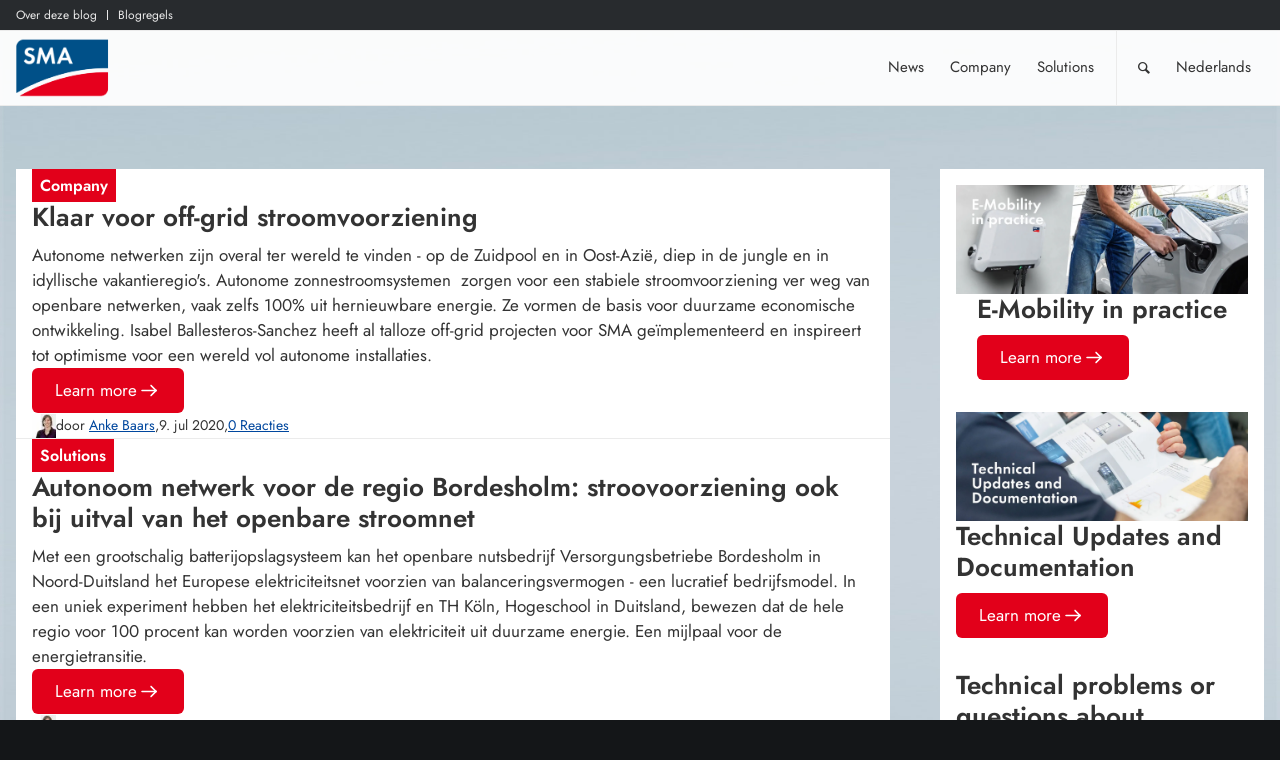

--- FILE ---
content_type: text/html; charset=UTF-8
request_url: https://www.sma-sunny.com/nl/page/5/
body_size: 16888
content:
<!DOCTYPE html>
<html lang="nl-NL"    class="html_stretched responsive av-preloader-disabled av-default-lightbox  html_header_top html_logo_left html_main_nav_header html_menu_right html_custom html_header_sticky html_header_shrinking_disabled html_header_topbar_active html_mobile_menu_tablet html_header_searchicon html_content_align_center html_header_unstick_top html_header_stretch_disabled html_elegant-blog html_modern-blog html_av-submenu-hidden html_av-submenu-display-click html_av-overlay-side html_av-overlay-side-classic html_av-submenu-noclone html_entry_id_113162 av-cookies-no-cookie-consent av-no-preview">
<head>
    <meta charset="UTF-8"/>
    
    <meta name="viewport" content="width=device-width, initial-scale=1, maximum-scale=1">
    <meta name='robots' content='index, follow, max-image-preview:large, max-snippet:-1, max-video-preview:-1' />

	<!-- This site is optimized with the Yoast SEO plugin v23.9 - https://yoast.com/wordpress/plugins/seo/ -->
	<title>Sunny. SMA Corporate Blog - Pagina 5 van 6</title>
	<meta name="description" content="Sunny ist der Blog der SMA Solar Technology AG. Als Spezialist für solare Systemtechnik schreiben wir über den Einsatz unserer Produkte, geben Tipps für eine autarke solare Stromversorgung und gewähren Blicke hinter die Kulissen des Unternehmens." />
	<link rel="canonical" href="https://www.sma-sunny.com/nl/page/5/" />
	<link rel="prev" href="https://www.sma-sunny.com/nl/page/4/" />
	<link rel="next" href="https://www.sma-sunny.com/nl/page/6/" />
	<meta property="og:locale" content="nl_NL" />
	<meta property="og:type" content="website" />
	<meta property="og:title" content="Sunny. Der SMA Corporate Blog" />
	<meta property="og:description" content="Sunny ist der Blog der SMA Solar Technology AG. Als Spezialist für solare Systemtechnik schreiben wir über den Einsatz unserer Produkte, geben Tipps für eine autarke solare Stromversorgung und gewähren Blicke hinter die Kulissen des Unternehmens." />
	<meta property="og:url" content="https://www.sma-sunny.com/en/" />
	<meta property="og:site_name" content="Sunny. SMA Corporate Blog" />
	<meta property="og:image" content="https://www.sma-sunny.com/wp-content/uploads/2018/02/sma-blog-sunny.jpg" />
	<meta property="og:image:width" content="1200" />
	<meta property="og:image:height" content="630" />
	<meta property="og:image:type" content="image/jpeg" />
	<meta name="twitter:card" content="summary_large_image" />
	<meta name="twitter:site" content="@SMAsolar" />
	<script type="application/ld+json" class="yoast-schema-graph">{"@context":"https://schema.org","@graph":[{"@type":"CollectionPage","@id":"https://www.sma-sunny.com/en/","url":"https://www.sma-sunny.com/en/page/5/","name":"Sunny. SMA Corporate Blog - Pagina 5 van 6","isPartOf":{"@id":"https://www.sma-sunny.com/nl/#website"},"description":"Sunny ist der Blog der SMA Solar Technology AG. Als Spezialist für solare Systemtechnik schreiben wir über den Einsatz unserer Produkte, geben Tipps für eine autarke solare Stromversorgung und gewähren Blicke hinter die Kulissen des Unternehmens.","breadcrumb":{"@id":"https://www.sma-sunny.com/en/page/5/#breadcrumb"},"inLanguage":"nl-NL"},{"@type":"BreadcrumbList","@id":"https://www.sma-sunny.com/en/page/5/#breadcrumb","itemListElement":[{"@type":"ListItem","position":1,"name":"Startseite"}]},{"@type":"WebSite","@id":"https://www.sma-sunny.com/nl/#website","url":"https://www.sma-sunny.com/nl/","name":"Sunny. SMA Corporate Blog","description":"","potentialAction":[{"@type":"SearchAction","target":{"@type":"EntryPoint","urlTemplate":"https://www.sma-sunny.com/nl/?s={search_term_string}"},"query-input":{"@type":"PropertyValueSpecification","valueRequired":true,"valueName":"search_term_string"}}],"inLanguage":"nl-NL"}]}</script>
	<!-- / Yoast SEO plugin. -->


<link rel="alternate" type="application/rss+xml" title="Sunny. SMA Corporate Blog &raquo; feed" href="https://www.sma-sunny.com/nl/feed/" />
<link rel="alternate" type="application/rss+xml" title="Sunny. SMA Corporate Blog &raquo; reacties feed" href="https://www.sma-sunny.com/nl/comments/feed/" />
		<style>
			.lazyload,
			.lazyloading {
				max-width: 100%;
			}
		</style>
		<style id='wp-img-auto-sizes-contain-inline-css' type='text/css'>
img:is([sizes=auto i],[sizes^="auto," i]){contain-intrinsic-size:3000px 1500px}
/*# sourceURL=wp-img-auto-sizes-contain-inline-css */
</style>
<link rel='stylesheet' id='wpo_min-header-0-css' href='https://www.sma-sunny.com/wp-content/cache/wpo-minify/1770069577/assets/wpo-minify-header-afa4aec9.min.css' type='text/css' media='all' />
<script type="text/javascript" src="https://www.sma-sunny.com/wp-includes/js/jquery/jquery.min.js" id="jquery-core-js"></script>
<script type="text/javascript" src="https://www.sma-sunny.com/wp-includes/js/jquery/jquery-migrate.min.js" id="jquery-migrate-js"></script>
<script type="text/javascript" src="https://www.sma-sunny.com/wp-content/plugins/wp-user-avatar/assets/flatpickr/flatpickr.min.js" id="ppress-flatpickr-js"></script>
<script type="text/javascript" src="https://www.sma-sunny.com/wp-content/plugins/wp-user-avatar/assets/select2/select2.min.js" id="ppress-select2-js"></script>
<script type="text/javascript" id="wpo_min-header-2-js-extra">
/* <![CDATA[ */
var wpml_cookies = {"wp-wpml_current_language":{"value":"nl","expires":1,"path":"/"}};
var wpml_cookies = {"wp-wpml_current_language":{"value":"nl","expires":1,"path":"/"}};
//# sourceURL=wpo_min-header-2-js-extra
/* ]]> */
</script>
<script type="text/javascript" src="https://www.sma-sunny.com/wp-content/cache/wpo-minify/1770069577/assets/wpo-minify-header-wpml-cookie1768384122.min.js" id="wpo_min-header-2-js" defer="defer" data-wp-strategy="defer"></script>
<script type="text/javascript" id="wpo_min-header-3-js-extra">
/* <![CDATA[ */
var ewd_ulb_php_add_data = {"add_lightbox":"[\"image_class\",\"image_selector\"]","image_class_list":"lightbox img","image_selector_list":"lightbox img","min_height":"","min_width":"","overlay_text_source":"alt"};
//# sourceURL=wpo_min-header-3-js-extra
/* ]]> */
</script>
<script type="text/javascript" src="https://www.sma-sunny.com/wp-content/cache/wpo-minify/1770069577/assets/wpo-minify-header-jqueryewd-ulb1746538736.min.js" id="wpo_min-header-3-js"></script>
<script type="text/javascript" src="https://www.sma-sunny.com/wp-content/cache/wpo-minify/1770069577/assets/wpo-minify-header-jqueryevent-move1746538736.min.js" id="wpo_min-header-4-js"></script>
<script type="text/javascript" src="https://www.sma-sunny.com/wp-content/cache/wpo-minify/1770069577/assets/wpo-minify-header-jquerytwenty-twenty1746538736.min.js" id="wpo_min-header-5-js"></script>
<script type="text/javascript" id="wpo_min-header-6-js-extra">
/* <![CDATA[ */
var ewd_ulb_php_data = {"custom_css":".ewd-ulb-slide-img{\r\n\twidth:auto;\r\n\t height:auto;\r\n\t float:none;\r\n }\r\n .ewd-ulb-slide{\r\n\t width:auto\r\n\t height:auto;\r\n\t top: initial;\r\n\t left: initial;\r\n }\r\n .ewd-ulb-image-displaying{\r\n\t  display:flex;\r\n\t  justify-content:center;\r\n\t  align-items:center;\r\n }\r\n .ewd-ulb-slide-container{\r\n\t display:flex;\r\n\t justify-content:center;\r\n\t align-items:center;\r\n }","styling_options":"\u003Cstyle\u003E.ewd-ulb-slide-overlay { display: none !important; }\u003C/style\u003E","background_close":"1","gallery_loop":"1","show_thumbnails":"none","show_thumbnail_toggle":"1","show_progress_bar":"","autoplay":"","autoplay_interval":"","transition_class":"ewd-ulb-no-transition","hide_elements":["description","thumbnails"],"controls":{"top_right_controls":["exit"],"top_left_controls":["autoplay","zoom"],"bottom_right_controls":["slide_counter"],"bottom_left_controls":[]},"ulb_arrow":"a","ulb_icon_set":"a","curtain_slide":null,"mousewheel_navigation":"1","lightbox_class":"","lightbox_background_class":""};
//# sourceURL=wpo_min-header-6-js-extra
/* ]]> */
</script>
<script type="text/javascript" src="https://www.sma-sunny.com/wp-content/cache/wpo-minify/1770069577/assets/wpo-minify-header-jqueryevent-movetwenty-twentyultimate-lightbox1746538736.min.js" id="wpo_min-header-6-js"></script>
<script type="text/javascript" src="https://www.sma-sunny.com/wp-content/plugins/ultimate-lightbox/assets/js/jquery.mousewheel.min.js" id="jquery.mousewheel.min-js"></script>
<script type="text/javascript" src="https://www.sma-sunny.com/wp-content/cache/wpo-minify/1770069577/assets/wpo-minify-header-avia-js1718006567.min.js" id="wpo_min-header-10-js"></script>
<script type="text/javascript" src="https://www.sma-sunny.com/wp-content/cache/wpo-minify/1770069577/assets/wpo-minify-header-avia-compat1718006567.min.js" id="wpo_min-header-11-js"></script>
<script type="text/javascript" src="https://www.sma-sunny.com/wp-content/cache/wpo-minify/1770069577/assets/wpo-minify-header-jqueryavia-wpml-script1718006567.min.js" id="wpo_min-header-12-js"></script>
<link rel="https://api.w.org/" href="https://www.sma-sunny.com/nl/wp-json/" /><link rel="EditURI" type="application/rsd+xml" title="RSD" href="https://www.sma-sunny.com/xmlrpc.php?rsd" />
<meta name="generator" content="WPML ver:4.8.6 stt:67,38,1,4,3,27,28,43,2;" />
    
    <script type="text/javascript">
        var ajaxurl = 'https://www.sma-sunny.com/wp-admin/admin-ajax.php';
    </script>
		<script>
			document.documentElement.className = document.documentElement.className.replace('no-js', 'js');
		</script>
				<style>
			.no-js img.lazyload {
				display: none;
			}

			figure.wp-block-image img.lazyloading {
				min-width: 150px;
			}

			.lazyload,
			.lazyloading {
				--smush-placeholder-width: 100px;
				--smush-placeholder-aspect-ratio: 1/1;
				width: var(--smush-image-width, var(--smush-placeholder-width)) !important;
				aspect-ratio: var(--smush-image-aspect-ratio, var(--smush-placeholder-aspect-ratio)) !important;
			}

						.lazyload, .lazyloading {
				opacity: 0;
			}

			.lazyloaded {
				opacity: 1;
				transition: opacity 400ms;
				transition-delay: 0ms;
			}

					</style>
		<style>.recentcomments a {display: inline !important;padding: 0 !important;margin: 0 !important;}</style><link rel="profile" href="https://gmpg.org/xfn/11" />
<link rel="alternate" type="application/rss+xml" title="Sunny. SMA Corporate Blog RSS2 Feed" href="https://www.sma-sunny.com/nl/feed/" />
<link rel="pingback" href="https://www.sma-sunny.com/xmlrpc.php" />

<style type='text/css' media='screen'>
 #top #header_main > .container, #top #header_main > .container .main_menu  .av-main-nav > li > a, #top #header_main #menu-item-shop .cart_dropdown_link{ height:75px; line-height: 75px; }
 .html_top_nav_header .av-logo-container{ height:75px;  }
 .html_header_top.html_header_sticky #top #wrap_all #main{ padding-top:105px; } 
</style>
<!--[if lt IE 9]><script src="https://www.sma-sunny.com/wp-content/themes/enfold/js/html5shiv.js"></script><![endif]-->
<link rel="icon" href="/favicon.ico" type="image/x-icon">
		<style type="text/css" id="wp-custom-css">
			
.postid-105737 .toggler,
.postid-105786 .toggler{
	font-weight: bold;
}

#cookie-notice {
  top: 13vh;
  max-width: 24em;
  left: auto;
  right: 1rem;
  min-width: inherit;
  text-align: left;
  font-size: .889em;
}

.cookie-notice-container {
  padding: 1em;
  text-align: left;
}

#cookie-notice .cn-button {
  margin-left: 1em;
  background-color: #fff;
  border: 0;
  border-radius: 0;
  color: #e2001a;
  display: inline-block;
}

.info {
  color: #856404;
  background-color: #fff3cd;
  position: relative;
  padding: .75rem 1.25rem;
  margin-bottom: 1rem;
  border: 1px solid #ffeeba;
}

.info p {
	padding-bottom: 0 !important;
}


a.avia-button {
	text-decoration: none !important;
	color: #fff !important;
}

.lyte-wrapper {
	margin: 0 !important;
}

.shariff-buttons.theme-default.orientation-horizontal.buttonsize-medium {
  margin-left: -5px !important;
  margin-right: -5px !important;
}

body .aligncenter, .entry-content-wrapper a:hover .aligncenter {
  margin: 0 auto;
  padding: 0;
}


h3 {
	font-size: 26px;
}

h4 {
	font-size: 24px;
}

.kk-star-ratings.kksr-bottom {
  padding-top: 2rem;
  clear: both;
  padding-bottom: 2rem;
	margin: 0;
}

footer .kk-star-ratings {
	display: none !important;
}

/* Text im Kontaktformular für Weihnachtspause
 * 
 * 
 * .comment_container:lang(de) .minitext:after{
	content:" Wir sind in den Weihnachtsferien. Ab dem 3. Januar 2020 werden wir uns um deinen Kommentar kümmern. Vielen Dank für dein Verständnis.";
	font-weight:bold;
}

.comment_container:lang(en) .minitext:after{
	content:" We are on Christmas vacation. Starting January 3, 2020, we'll take care of your commentary. Thank you for your understanding.";
	font-weight:bold;
}

*/

/*Text in Promobox größer*/
.avia-promocontent p{
	font-size: 100%;
}

sup, sub{
	line-height: 0;
}
/*Padding für ein Links stehendes Bild in Promobox*/

.bild-padding{
	padding: 0 1rem 0.5rem 0;
}

.caption .gallery-caption{
	display: block!important;
}


		</style>
		<style type="text/css">
		@font-face {font-family: 'entypo-fontello'; font-weight: normal; font-style: normal; font-display: auto;
		src: url('https://www.sma-sunny.com/wp-content/themes/enfold/config-templatebuilder/avia-template-builder/assets/fonts/entypo-fontello.woff2') format('woff2'),
		url('https://www.sma-sunny.com/wp-content/themes/enfold/config-templatebuilder/avia-template-builder/assets/fonts/entypo-fontello.woff') format('woff'),
		url('https://www.sma-sunny.com/wp-content/themes/enfold/config-templatebuilder/avia-template-builder/assets/fonts/entypo-fontello.ttf') format('truetype'),
		url('https://www.sma-sunny.com/wp-content/themes/enfold/config-templatebuilder/avia-template-builder/assets/fonts/entypo-fontello.svg#entypo-fontello') format('svg'),
		url('https://www.sma-sunny.com/wp-content/themes/enfold/config-templatebuilder/avia-template-builder/assets/fonts/entypo-fontello.eot'),
		url('https://www.sma-sunny.com/wp-content/themes/enfold/config-templatebuilder/avia-template-builder/assets/fonts/entypo-fontello.eot?#iefix') format('embedded-opentype');
		} #top .avia-font-entypo-fontello, body .avia-font-entypo-fontello, html body [data-av_iconfont='entypo-fontello']:before{ font-family: 'entypo-fontello'; }
		</style>

<!--
Debugging Info for Theme support: 

Theme: Enfold
Version: 5.7.1
Installed: enfold
AviaFramework Version: 5.6
AviaBuilder Version: 5.3
aviaElementManager Version: 1.0.1
- - - - - - - - - - -
ChildTheme: Enfold Child
ChildTheme Version: 1.0
ChildTheme Installed: enfold

- - - - - - - - - - -
ML:256-PU:54-PLA:30
WP:6.9
Compress: CSS:disabled - JS:disabled
Updates: enabled - token has changed and not verified
PLAu:30
-->
    <link href="https://www.sma-sunny.com/wp-content/themes/enfold-child/css/flex.css" rel="stylesheet">

    <style id='global-styles-inline-css' type='text/css'>
:root{--wp--preset--aspect-ratio--square: 1;--wp--preset--aspect-ratio--4-3: 4/3;--wp--preset--aspect-ratio--3-4: 3/4;--wp--preset--aspect-ratio--3-2: 3/2;--wp--preset--aspect-ratio--2-3: 2/3;--wp--preset--aspect-ratio--16-9: 16/9;--wp--preset--aspect-ratio--9-16: 9/16;--wp--preset--color--black: #000000;--wp--preset--color--cyan-bluish-gray: #abb8c3;--wp--preset--color--white: #ffffff;--wp--preset--color--pale-pink: #f78da7;--wp--preset--color--vivid-red: #cf2e2e;--wp--preset--color--luminous-vivid-orange: #ff6900;--wp--preset--color--luminous-vivid-amber: #fcb900;--wp--preset--color--light-green-cyan: #7bdcb5;--wp--preset--color--vivid-green-cyan: #00d084;--wp--preset--color--pale-cyan-blue: #8ed1fc;--wp--preset--color--vivid-cyan-blue: #0693e3;--wp--preset--color--vivid-purple: #9b51e0;--wp--preset--color--metallic-red: #b02b2c;--wp--preset--color--maximum-yellow-red: #edae44;--wp--preset--color--yellow-sun: #eeee22;--wp--preset--color--palm-leaf: #83a846;--wp--preset--color--aero: #7bb0e7;--wp--preset--color--old-lavender: #745f7e;--wp--preset--color--steel-teal: #5f8789;--wp--preset--color--raspberry-pink: #d65799;--wp--preset--color--medium-turquoise: #4ecac2;--wp--preset--gradient--vivid-cyan-blue-to-vivid-purple: linear-gradient(135deg,rgb(6,147,227) 0%,rgb(155,81,224) 100%);--wp--preset--gradient--light-green-cyan-to-vivid-green-cyan: linear-gradient(135deg,rgb(122,220,180) 0%,rgb(0,208,130) 100%);--wp--preset--gradient--luminous-vivid-amber-to-luminous-vivid-orange: linear-gradient(135deg,rgb(252,185,0) 0%,rgb(255,105,0) 100%);--wp--preset--gradient--luminous-vivid-orange-to-vivid-red: linear-gradient(135deg,rgb(255,105,0) 0%,rgb(207,46,46) 100%);--wp--preset--gradient--very-light-gray-to-cyan-bluish-gray: linear-gradient(135deg,rgb(238,238,238) 0%,rgb(169,184,195) 100%);--wp--preset--gradient--cool-to-warm-spectrum: linear-gradient(135deg,rgb(74,234,220) 0%,rgb(151,120,209) 20%,rgb(207,42,186) 40%,rgb(238,44,130) 60%,rgb(251,105,98) 80%,rgb(254,248,76) 100%);--wp--preset--gradient--blush-light-purple: linear-gradient(135deg,rgb(255,206,236) 0%,rgb(152,150,240) 100%);--wp--preset--gradient--blush-bordeaux: linear-gradient(135deg,rgb(254,205,165) 0%,rgb(254,45,45) 50%,rgb(107,0,62) 100%);--wp--preset--gradient--luminous-dusk: linear-gradient(135deg,rgb(255,203,112) 0%,rgb(199,81,192) 50%,rgb(65,88,208) 100%);--wp--preset--gradient--pale-ocean: linear-gradient(135deg,rgb(255,245,203) 0%,rgb(182,227,212) 50%,rgb(51,167,181) 100%);--wp--preset--gradient--electric-grass: linear-gradient(135deg,rgb(202,248,128) 0%,rgb(113,206,126) 100%);--wp--preset--gradient--midnight: linear-gradient(135deg,rgb(2,3,129) 0%,rgb(40,116,252) 100%);--wp--preset--font-size--small: 1rem;--wp--preset--font-size--medium: 1.125rem;--wp--preset--font-size--large: 1.75rem;--wp--preset--font-size--x-large: clamp(1.75rem, 3vw, 2.25rem);--wp--preset--spacing--20: 0.44rem;--wp--preset--spacing--30: 0.67rem;--wp--preset--spacing--40: 1rem;--wp--preset--spacing--50: 1.5rem;--wp--preset--spacing--60: 2.25rem;--wp--preset--spacing--70: 3.38rem;--wp--preset--spacing--80: 5.06rem;--wp--preset--shadow--natural: 6px 6px 9px rgba(0, 0, 0, 0.2);--wp--preset--shadow--deep: 12px 12px 50px rgba(0, 0, 0, 0.4);--wp--preset--shadow--sharp: 6px 6px 0px rgba(0, 0, 0, 0.2);--wp--preset--shadow--outlined: 6px 6px 0px -3px rgb(255, 255, 255), 6px 6px rgb(0, 0, 0);--wp--preset--shadow--crisp: 6px 6px 0px rgb(0, 0, 0);}:root { --wp--style--global--content-size: 800px;--wp--style--global--wide-size: 1130px; }:where(body) { margin: 0; }.wp-site-blocks > .alignleft { float: left; margin-right: 2em; }.wp-site-blocks > .alignright { float: right; margin-left: 2em; }.wp-site-blocks > .aligncenter { justify-content: center; margin-left: auto; margin-right: auto; }:where(.is-layout-flex){gap: 0.5em;}:where(.is-layout-grid){gap: 0.5em;}.is-layout-flow > .alignleft{float: left;margin-inline-start: 0;margin-inline-end: 2em;}.is-layout-flow > .alignright{float: right;margin-inline-start: 2em;margin-inline-end: 0;}.is-layout-flow > .aligncenter{margin-left: auto !important;margin-right: auto !important;}.is-layout-constrained > .alignleft{float: left;margin-inline-start: 0;margin-inline-end: 2em;}.is-layout-constrained > .alignright{float: right;margin-inline-start: 2em;margin-inline-end: 0;}.is-layout-constrained > .aligncenter{margin-left: auto !important;margin-right: auto !important;}.is-layout-constrained > :where(:not(.alignleft):not(.alignright):not(.alignfull)){max-width: var(--wp--style--global--content-size);margin-left: auto !important;margin-right: auto !important;}.is-layout-constrained > .alignwide{max-width: var(--wp--style--global--wide-size);}body .is-layout-flex{display: flex;}.is-layout-flex{flex-wrap: wrap;align-items: center;}.is-layout-flex > :is(*, div){margin: 0;}body .is-layout-grid{display: grid;}.is-layout-grid > :is(*, div){margin: 0;}body{padding-top: 0px;padding-right: 0px;padding-bottom: 0px;padding-left: 0px;}a:where(:not(.wp-element-button)){text-decoration: underline;}:root :where(.wp-element-button, .wp-block-button__link){background-color: #32373c;border-width: 0;color: #fff;font-family: inherit;font-size: inherit;font-style: inherit;font-weight: inherit;letter-spacing: inherit;line-height: inherit;padding-top: calc(0.667em + 2px);padding-right: calc(1.333em + 2px);padding-bottom: calc(0.667em + 2px);padding-left: calc(1.333em + 2px);text-decoration: none;text-transform: inherit;}.has-black-color{color: var(--wp--preset--color--black) !important;}.has-cyan-bluish-gray-color{color: var(--wp--preset--color--cyan-bluish-gray) !important;}.has-white-color{color: var(--wp--preset--color--white) !important;}.has-pale-pink-color{color: var(--wp--preset--color--pale-pink) !important;}.has-vivid-red-color{color: var(--wp--preset--color--vivid-red) !important;}.has-luminous-vivid-orange-color{color: var(--wp--preset--color--luminous-vivid-orange) !important;}.has-luminous-vivid-amber-color{color: var(--wp--preset--color--luminous-vivid-amber) !important;}.has-light-green-cyan-color{color: var(--wp--preset--color--light-green-cyan) !important;}.has-vivid-green-cyan-color{color: var(--wp--preset--color--vivid-green-cyan) !important;}.has-pale-cyan-blue-color{color: var(--wp--preset--color--pale-cyan-blue) !important;}.has-vivid-cyan-blue-color{color: var(--wp--preset--color--vivid-cyan-blue) !important;}.has-vivid-purple-color{color: var(--wp--preset--color--vivid-purple) !important;}.has-metallic-red-color{color: var(--wp--preset--color--metallic-red) !important;}.has-maximum-yellow-red-color{color: var(--wp--preset--color--maximum-yellow-red) !important;}.has-yellow-sun-color{color: var(--wp--preset--color--yellow-sun) !important;}.has-palm-leaf-color{color: var(--wp--preset--color--palm-leaf) !important;}.has-aero-color{color: var(--wp--preset--color--aero) !important;}.has-old-lavender-color{color: var(--wp--preset--color--old-lavender) !important;}.has-steel-teal-color{color: var(--wp--preset--color--steel-teal) !important;}.has-raspberry-pink-color{color: var(--wp--preset--color--raspberry-pink) !important;}.has-medium-turquoise-color{color: var(--wp--preset--color--medium-turquoise) !important;}.has-black-background-color{background-color: var(--wp--preset--color--black) !important;}.has-cyan-bluish-gray-background-color{background-color: var(--wp--preset--color--cyan-bluish-gray) !important;}.has-white-background-color{background-color: var(--wp--preset--color--white) !important;}.has-pale-pink-background-color{background-color: var(--wp--preset--color--pale-pink) !important;}.has-vivid-red-background-color{background-color: var(--wp--preset--color--vivid-red) !important;}.has-luminous-vivid-orange-background-color{background-color: var(--wp--preset--color--luminous-vivid-orange) !important;}.has-luminous-vivid-amber-background-color{background-color: var(--wp--preset--color--luminous-vivid-amber) !important;}.has-light-green-cyan-background-color{background-color: var(--wp--preset--color--light-green-cyan) !important;}.has-vivid-green-cyan-background-color{background-color: var(--wp--preset--color--vivid-green-cyan) !important;}.has-pale-cyan-blue-background-color{background-color: var(--wp--preset--color--pale-cyan-blue) !important;}.has-vivid-cyan-blue-background-color{background-color: var(--wp--preset--color--vivid-cyan-blue) !important;}.has-vivid-purple-background-color{background-color: var(--wp--preset--color--vivid-purple) !important;}.has-metallic-red-background-color{background-color: var(--wp--preset--color--metallic-red) !important;}.has-maximum-yellow-red-background-color{background-color: var(--wp--preset--color--maximum-yellow-red) !important;}.has-yellow-sun-background-color{background-color: var(--wp--preset--color--yellow-sun) !important;}.has-palm-leaf-background-color{background-color: var(--wp--preset--color--palm-leaf) !important;}.has-aero-background-color{background-color: var(--wp--preset--color--aero) !important;}.has-old-lavender-background-color{background-color: var(--wp--preset--color--old-lavender) !important;}.has-steel-teal-background-color{background-color: var(--wp--preset--color--steel-teal) !important;}.has-raspberry-pink-background-color{background-color: var(--wp--preset--color--raspberry-pink) !important;}.has-medium-turquoise-background-color{background-color: var(--wp--preset--color--medium-turquoise) !important;}.has-black-border-color{border-color: var(--wp--preset--color--black) !important;}.has-cyan-bluish-gray-border-color{border-color: var(--wp--preset--color--cyan-bluish-gray) !important;}.has-white-border-color{border-color: var(--wp--preset--color--white) !important;}.has-pale-pink-border-color{border-color: var(--wp--preset--color--pale-pink) !important;}.has-vivid-red-border-color{border-color: var(--wp--preset--color--vivid-red) !important;}.has-luminous-vivid-orange-border-color{border-color: var(--wp--preset--color--luminous-vivid-orange) !important;}.has-luminous-vivid-amber-border-color{border-color: var(--wp--preset--color--luminous-vivid-amber) !important;}.has-light-green-cyan-border-color{border-color: var(--wp--preset--color--light-green-cyan) !important;}.has-vivid-green-cyan-border-color{border-color: var(--wp--preset--color--vivid-green-cyan) !important;}.has-pale-cyan-blue-border-color{border-color: var(--wp--preset--color--pale-cyan-blue) !important;}.has-vivid-cyan-blue-border-color{border-color: var(--wp--preset--color--vivid-cyan-blue) !important;}.has-vivid-purple-border-color{border-color: var(--wp--preset--color--vivid-purple) !important;}.has-metallic-red-border-color{border-color: var(--wp--preset--color--metallic-red) !important;}.has-maximum-yellow-red-border-color{border-color: var(--wp--preset--color--maximum-yellow-red) !important;}.has-yellow-sun-border-color{border-color: var(--wp--preset--color--yellow-sun) !important;}.has-palm-leaf-border-color{border-color: var(--wp--preset--color--palm-leaf) !important;}.has-aero-border-color{border-color: var(--wp--preset--color--aero) !important;}.has-old-lavender-border-color{border-color: var(--wp--preset--color--old-lavender) !important;}.has-steel-teal-border-color{border-color: var(--wp--preset--color--steel-teal) !important;}.has-raspberry-pink-border-color{border-color: var(--wp--preset--color--raspberry-pink) !important;}.has-medium-turquoise-border-color{border-color: var(--wp--preset--color--medium-turquoise) !important;}.has-vivid-cyan-blue-to-vivid-purple-gradient-background{background: var(--wp--preset--gradient--vivid-cyan-blue-to-vivid-purple) !important;}.has-light-green-cyan-to-vivid-green-cyan-gradient-background{background: var(--wp--preset--gradient--light-green-cyan-to-vivid-green-cyan) !important;}.has-luminous-vivid-amber-to-luminous-vivid-orange-gradient-background{background: var(--wp--preset--gradient--luminous-vivid-amber-to-luminous-vivid-orange) !important;}.has-luminous-vivid-orange-to-vivid-red-gradient-background{background: var(--wp--preset--gradient--luminous-vivid-orange-to-vivid-red) !important;}.has-very-light-gray-to-cyan-bluish-gray-gradient-background{background: var(--wp--preset--gradient--very-light-gray-to-cyan-bluish-gray) !important;}.has-cool-to-warm-spectrum-gradient-background{background: var(--wp--preset--gradient--cool-to-warm-spectrum) !important;}.has-blush-light-purple-gradient-background{background: var(--wp--preset--gradient--blush-light-purple) !important;}.has-blush-bordeaux-gradient-background{background: var(--wp--preset--gradient--blush-bordeaux) !important;}.has-luminous-dusk-gradient-background{background: var(--wp--preset--gradient--luminous-dusk) !important;}.has-pale-ocean-gradient-background{background: var(--wp--preset--gradient--pale-ocean) !important;}.has-electric-grass-gradient-background{background: var(--wp--preset--gradient--electric-grass) !important;}.has-midnight-gradient-background{background: var(--wp--preset--gradient--midnight) !important;}.has-small-font-size{font-size: var(--wp--preset--font-size--small) !important;}.has-medium-font-size{font-size: var(--wp--preset--font-size--medium) !important;}.has-large-font-size{font-size: var(--wp--preset--font-size--large) !important;}.has-x-large-font-size{font-size: var(--wp--preset--font-size--x-large) !important;}
/*# sourceURL=global-styles-inline-css */
</style>
</head>

<body id="top"
      class="home blog paged paged-5 wp-theme-enfold wp-child-theme-enfold-child stretched no_sidebar_border avia-responsive-images-support>"
     itemscope="itemscope" itemtype="https://schema.org/WebPage" >

<!-- Google Tag Manager --><script>(function(w,d,s,l,i){w[l]=w[l]||[];w[l].push({'gtm.start':new Date().getTime(),event:'gtm.js'});var f=d.getElementsByTagName(s)[0],j=d.createElement(s),dl=l!='dataLayer'?'&l='+l:'';j.async=true;j.src='https://www.googletagmanager.com/gtm.js?id='+i+dl;f.parentNode.insertBefore(j,f);})(window,document,'script','dataLayer','GTM-P7HL52KZ');</script><!-- End Google Tag Manager --><!-- Google Tag Manager (noscript) --><noscript><iframe data-src="https://www.googletagmanager.com/ns.html?id=GTM-P7HL52KZ"height="0" width="0" style="display:none;visibility:hidden" src="[data-uri]" class="lazyload" data-load-mode="1"></iframe></noscript><!-- End Google Tag Manager (noscript) -->
<div id="wrap_all">

    
<header id="header"
        class="all_colors header_color light_bg_color  av_header_top av_logo_left av_main_nav_header av_menu_right av_custom av_header_sticky av_header_shrinking_disabled av_header_stretch_disabled av_mobile_menu_tablet av_header_searchicon av_header_unstick_top av_bottom_nav_disabled  av_alternate_logo_active av_header_border_disabled"
        data-av_shrink_factor="50"
     role="banner" itemscope="itemscope" itemtype="https://schema.org/WPHeader" >

    
    <div id="header_meta"
         class="container_wrap container_wrap_meta  av_secondary_left av_extra_header_active av_entry_id_113162">
        <div class="container">
                            <nav class="sub_menu"
                     aria-label="Meta Navigation"
                     role="navigation" itemscope="itemscope" itemtype="https://schema.org/SiteNavigationElement" >
                    <ul role="menu" class="menu" id="avia2-menu"><li role="menuitem" id="menu-item-90809" class="menu-item menu-item-type-post_type menu-item-object-page menu-item-90809"><a href="https://www.sma-sunny.com/nl/over-deze-blog/" aria-label="Over deze blog">Over deze blog</a></li>
<li role="menuitem" id="menu-item-199747" class="menu-item menu-item-type-post_type menu-item-object-page menu-item-199747"><a href="https://www.sma-sunny.com/nl/blogregels/" aria-label="Blogregels">Blogregels</a></li>
</ul>                </nav>
                    </div>
    </div>


    <div id="header_main" class="container_wrap container_wrap_logo">
        
        <div class="container av-logo-container">
            <div class="inner-container">
                <span class='logo avia-standard-logo'><a href='https://www.sma-sunny.com/nl/' class='' aria-label='Sunny. SMA Corporate Blog' ><img data-src="/wp-content/themes/enfold-child/images/SMA-LOGO-Color_s-1.png" height="100" width="300" alt='Sunny. SMA Corporate Blog' title='' src="[data-uri]" class="lazyload" style="--smush-placeholder-width: 300px; --smush-placeholder-aspect-ratio: 300/100;" /></a></span>
                <nav class="main_menu"
                     data-selectname="Selecteer een pagina"
                     aria-label="Main Navigation"
                     role="navigation" itemscope="itemscope" itemtype="https://schema.org/SiteNavigationElement" >
                    <div class="avia-menu av-main-nav-wrap"><ul role="menu" class="menu av-main-nav" id="avia-menu"><li role="menuitem" id="menu-item-90779" class="menu-item menu-item-type-taxonomy menu-item-object-category menu-item-top-level menu-item-top-level-1"><a href="https://www.sma-sunny.com/nl/news/" itemprop="url" tabindex="0"><span class="avia-bullet"></span><span class="avia-menu-text">News</span><span class="avia-menu-fx"><span class="avia-arrow-wrap"><span class="avia-arrow"></span></span></span></a></li>
<li role="menuitem" id="menu-item-90780" class="menu-item menu-item-type-taxonomy menu-item-object-category menu-item-top-level menu-item-top-level-2"><a href="https://www.sma-sunny.com/nl/company/" itemprop="url" tabindex="0"><span class="avia-bullet"></span><span class="avia-menu-text">Company</span><span class="avia-menu-fx"><span class="avia-arrow-wrap"><span class="avia-arrow"></span></span></span></a></li>
<li role="menuitem" id="menu-item-90781" class="menu-item menu-item-type-taxonomy menu-item-object-category menu-item-top-level menu-item-top-level-3"><a href="https://www.sma-sunny.com/nl/solutions/" itemprop="url" tabindex="0"><span class="avia-bullet"></span><span class="avia-menu-text">Solutions</span><span class="avia-menu-fx"><span class="avia-arrow-wrap"><span class="avia-arrow"></span></span></span></a></li>
<li role="menuitem" id="menu-item-wpml-ls-7-nl" class="menu-item wpml-ls-slot-7 wpml-ls-item wpml-ls-item-nl wpml-ls-current-language wpml-ls-menu-item menu-item-type-wpml_ls_menu_item menu-item-object-wpml_ls_menu_item menu-item-has-children menu-item-top-level menu-item-top-level-4"><a href="https://www.sma-sunny.com/nl/" itemprop="url" tabindex="0"><span class="avia-bullet"></span><span class="avia-menu-text"><span class="wpml-ls-native" lang="nl">Nederlands</span></span><span class="avia-menu-fx"><span class="avia-arrow-wrap"><span class="avia-arrow"></span></span></span></a>


<ul class="sub-menu">
	<li role="menuitem" id="menu-item-wpml-ls-7-de" class="menu-item wpml-ls-slot-7 wpml-ls-item wpml-ls-item-de wpml-ls-menu-item wpml-ls-first-item menu-item-type-wpml_ls_menu_item menu-item-object-wpml_ls_menu_item"><a title="Overschakelen naar Duits(Deutsch)" href="https://www.sma-sunny.com" itemprop="url" tabindex="0"><span class="avia-bullet"></span><span class="avia-menu-text"><span class="wpml-ls-native" lang="de">Deutsch</span><span class="wpml-ls-display"><span class="wpml-ls-bracket"> (</span>Duits<span class="wpml-ls-bracket">)</span></span></span></a></li>
	<li role="menuitem" id="menu-item-wpml-ls-7-en" class="menu-item wpml-ls-slot-7 wpml-ls-item wpml-ls-item-en wpml-ls-menu-item menu-item-type-wpml_ls_menu_item menu-item-object-wpml_ls_menu_item"><a title="Overschakelen naar Engels(English)" href="https://www.sma-sunny.com/en/" itemprop="url" tabindex="0"><span class="avia-bullet"></span><span class="avia-menu-text"><span class="wpml-ls-native" lang="en">English</span><span class="wpml-ls-display"><span class="wpml-ls-bracket"> (</span>Engels<span class="wpml-ls-bracket">)</span></span></span></a></li>
	<li role="menuitem" id="menu-item-wpml-ls-7-us" class="menu-item wpml-ls-slot-7 wpml-ls-item wpml-ls-item-us wpml-ls-menu-item menu-item-type-wpml_ls_menu_item menu-item-object-wpml_ls_menu_item"><a title="Overschakelen naar US English(US English)" href="https://www.sma-sunny.com/us/" itemprop="url" tabindex="0"><span class="avia-bullet"></span><span class="avia-menu-text"><span class="wpml-ls-native" lang="us">US English</span></span></a></li>
	<li role="menuitem" id="menu-item-wpml-ls-7-fr" class="menu-item wpml-ls-slot-7 wpml-ls-item wpml-ls-item-fr wpml-ls-menu-item menu-item-type-wpml_ls_menu_item menu-item-object-wpml_ls_menu_item"><a title="Overschakelen naar Frans(Français)" href="https://www.sma-sunny.com/fr/" itemprop="url" tabindex="0"><span class="avia-bullet"></span><span class="avia-menu-text"><span class="wpml-ls-native" lang="fr">Français</span><span class="wpml-ls-display"><span class="wpml-ls-bracket"> (</span>Frans<span class="wpml-ls-bracket">)</span></span></span></a></li>
	<li role="menuitem" id="menu-item-wpml-ls-7-it" class="menu-item wpml-ls-slot-7 wpml-ls-item wpml-ls-item-it wpml-ls-menu-item menu-item-type-wpml_ls_menu_item menu-item-object-wpml_ls_menu_item"><a title="Overschakelen naar Italiaans(Italiano)" href="https://www.sma-sunny.com/it/" itemprop="url" tabindex="0"><span class="avia-bullet"></span><span class="avia-menu-text"><span class="wpml-ls-native" lang="it">Italiano</span><span class="wpml-ls-display"><span class="wpml-ls-bracket"> (</span>Italiaans<span class="wpml-ls-bracket">)</span></span></span></a></li>
	<li role="menuitem" id="menu-item-wpml-ls-7-es" class="menu-item wpml-ls-slot-7 wpml-ls-item wpml-ls-item-es wpml-ls-menu-item menu-item-type-wpml_ls_menu_item menu-item-object-wpml_ls_menu_item"><a title="Overschakelen naar Spaans(Español)" href="https://www.sma-sunny.com/es/" itemprop="url" tabindex="0"><span class="avia-bullet"></span><span class="avia-menu-text"><span class="wpml-ls-native" lang="es">Español</span><span class="wpml-ls-display"><span class="wpml-ls-bracket"> (</span>Spaans<span class="wpml-ls-bracket">)</span></span></span></a></li>
	<li role="menuitem" id="menu-item-wpml-ls-7-ja" class="menu-item wpml-ls-slot-7 wpml-ls-item wpml-ls-item-ja wpml-ls-menu-item menu-item-type-wpml_ls_menu_item menu-item-object-wpml_ls_menu_item"><a title="Overschakelen naar Japans(日本語)" href="https://www.sma-sunny.com/ja/" itemprop="url" tabindex="0"><span class="avia-bullet"></span><span class="avia-menu-text"><span class="wpml-ls-native" lang="ja">日本語</span><span class="wpml-ls-display"><span class="wpml-ls-bracket"> (</span>Japans<span class="wpml-ls-bracket">)</span></span></span></a></li>
	<li role="menuitem" id="menu-item-wpml-ls-7-pt-br" class="menu-item wpml-ls-slot-7 wpml-ls-item wpml-ls-item-pt-br wpml-ls-menu-item wpml-ls-last-item menu-item-type-wpml_ls_menu_item menu-item-object-wpml_ls_menu_item"><a title="Overschakelen naar Portugees, Brazilië(Português)" href="https://www.sma-sunny.com/pt-br/" itemprop="url" tabindex="0"><span class="avia-bullet"></span><span class="avia-menu-text"><span class="wpml-ls-native" lang="pt-br">Português</span><span class="wpml-ls-display"><span class="wpml-ls-bracket"> (</span>Portugees, Brazilië<span class="wpml-ls-bracket">)</span></span></span></a></li>
</ul>
</li>
<li id="menu-item-search" class="noMobile menu-item menu-item-search-dropdown menu-item-avia-special" role="menuitem"><a aria-label="Zoek" href="?s=" rel="nofollow" data-avia-search-tooltip="
&lt;search&gt;
	&lt;form role=&quot;search&quot; action=&quot;https://www.sma-sunny.com/nl/&quot; id=&quot;searchform&quot; method=&quot;get&quot; class=&quot;&quot;&gt;
		&lt;div&gt;
			&lt;input type=&quot;submit&quot; value=&quot;&quot; id=&quot;searchsubmit&quot; class=&quot;button avia-font-entypo-fontello&quot; title=&quot;Enter at least 3 characters to show search results in a dropdown or click to route to search result page to show all results&quot; /&gt;
			&lt;input type=&quot;search&quot; id=&quot;s&quot; name=&quot;s&quot; value=&quot;&quot; aria-label=&#039;Zoek&#039; placeholder=&#039;Zoek&#039; required /&gt;
					&lt;/div&gt;
	&lt;/form&gt;
&lt;/search&gt;
" aria-hidden='false' data-av_icon='' data-av_iconfont='entypo-fontello'><span class="avia_hidden_link_text">Zoek</span></a></li><li class='av-language-switch-item language_de '><a href="https://www.sma-sunny.com"><span class='language_flag'><img title='Deutsch' data-src='https://www.sma-sunny.com/wp-content/plugins/sitepress-multilingual-cms/res/flags/de.png' src='[data-uri]' class='lazyload' style='--smush-placeholder-width: 18px; --smush-placeholder-aspect-ratio: 18/12;' /></span></a></li><li class='av-language-switch-item language_en '><a href="https://www.sma-sunny.com/en/"><span class='language_flag'><img title='English' data-src='https://www.sma-sunny.com/wp-content/plugins/sitepress-multilingual-cms/res/flags/en.png' src='[data-uri]' class='lazyload' style='--smush-placeholder-width: 18px; --smush-placeholder-aspect-ratio: 18/12;' /></span></a></li><li class='av-language-switch-item language_us '><a href="https://www.sma-sunny.com/us/"><span class='language_flag'><img title='US English' data-src='https://www.sma-sunny.com/wp-content/uploads/flags/us.png' src='[data-uri]' class='lazyload' style='--smush-placeholder-width: 18px; --smush-placeholder-aspect-ratio: 18/12;' /></span></a></li><li class='av-language-switch-item language_fr '><a href="https://www.sma-sunny.com/fr/"><span class='language_flag'><img title='Français' data-src='https://www.sma-sunny.com/wp-content/plugins/sitepress-multilingual-cms/res/flags/fr.png' src='[data-uri]' class='lazyload' style='--smush-placeholder-width: 18px; --smush-placeholder-aspect-ratio: 18/12;' /></span></a></li><li class='av-language-switch-item language_nl avia_current_lang'><a href="https://www.sma-sunny.com/nl/"><span class='language_flag'><img title='Nederlands' data-src='https://www.sma-sunny.com/wp-content/plugins/sitepress-multilingual-cms/res/flags/nl.png' src='[data-uri]' class='lazyload' style='--smush-placeholder-width: 18px; --smush-placeholder-aspect-ratio: 18/12;' /></span></a></li><li class='av-language-switch-item language_it '><a href="https://www.sma-sunny.com/it/"><span class='language_flag'><img title='Italiano' data-src='https://www.sma-sunny.com/wp-content/plugins/sitepress-multilingual-cms/res/flags/it.png' src='[data-uri]' class='lazyload' style='--smush-placeholder-width: 18px; --smush-placeholder-aspect-ratio: 18/12;' /></span></a></li><li class='av-language-switch-item language_es '><a href="https://www.sma-sunny.com/es/"><span class='language_flag'><img title='Español' data-src='https://www.sma-sunny.com/wp-content/plugins/sitepress-multilingual-cms/res/flags/es.png' src='[data-uri]' class='lazyload' style='--smush-placeholder-width: 18px; --smush-placeholder-aspect-ratio: 18/12;' /></span></a></li><li class='av-language-switch-item language_ja '><a href="https://www.sma-sunny.com/ja/"><span class='language_flag'><img title='日本語' data-src='https://www.sma-sunny.com/wp-content/plugins/sitepress-multilingual-cms/res/flags/ja.png' src='[data-uri]' class='lazyload' style='--smush-placeholder-width: 18px; --smush-placeholder-aspect-ratio: 18/12;' /></span></a></li><li class='av-language-switch-item language_pt-br '><a href="https://www.sma-sunny.com/pt-br/"><span class='language_flag'><img title='Português' data-src='https://www.sma-sunny.com/wp-content/plugins/sitepress-multilingual-cms/res/flags/pt-br.png' src='[data-uri]' class='lazyload' style='--smush-placeholder-width: 18px; --smush-placeholder-aspect-ratio: 18/12;' /></span></a></li><li class="av-burger-menu-main menu-item-avia-special " role="menuitem">
	        			<a href="#" aria-label="Menu" aria-hidden="false">
							<span class="av-hamburger av-hamburger--spin av-js-hamburger">
								<span class="av-hamburger-box">
						          <span class="av-hamburger-inner"></span>
						          <strong>Menu</strong>
								</span>
							</span>
							<span class="avia_hidden_link_text">Menu</span>
						</a>
	        		   </li></ul></div>                                    </nav>

                            </div>
        </div>
    </div>

    <div class="header_bg"></div>
</header>

    <main id="main"
          class="all_colors"
          data-scroll-offset='75'>

        
<div class="container_wrap container_wrap_first main_color sidebar_right  av-blog-meta-html-info-disabled">

    <div class="container template-blog">
        <main class="content av-content-small alpha units"
             role="main" itemprop="mainContentOfPage" itemscope="itemscope" itemtype="https://schema.org/Blog" >
            
<div class="sma-more">
    
<article id="post-113162"
         class="article__list">
    <div class="article__list-image-container">
        <div class="article__list-image lazyload" style="background-image:inherit;" data-bg-image="url(https://www.sma-sunny.com/wp-content/uploads/2020/07/2020-06-15-expert-chat-Ballesteros-Sanchez_V2_BLOG-768x371.jpg)"></div>
    </div>

    <div class="article__list-container">
        <div class="article__list-content">
            <div class="article__list-text">
                <div class="article__list-header">
                    <span class="category-label">Company</span>                    <h2 class="article__list-title">
                        Klaar voor off-grid stroomvoorziening                    </h2>
                </div>

                <div class="article__list-excerpt">
                    Autonome netwerken zijn overal ter wereld te vinden - op de Zuidpool en in Oost-Azië, diep in de jungle en in idyllische vakantieregio's. Autonome zonnestroomsystemen  zorgen voor een stabiele stroomvoorziening ver weg van openbare netwerken, vaak zelfs 100% uit hernieuwbare energie. Ze vormen de basis voor duurzame economische ontwikkeling. Isabel Ballesteros-Sanchez heeft al talloze off-grid projecten voor SMA geïmplementeerd en inspireert tot optimisme voor een wereld vol autonome installaties.                </div>
            </div>

            <a href="https://www.sma-sunny.com/nl/klaar-voor-off-grid-stroomvoorziening/" class="button button-primary" title="Learn more">Learn more<svg width="24" height="25" viewBox="0 0 24 25" fill="none" xmlns="http://www.w3.org/2000/svg">
    <path d="M19 12.5H5" stroke="currentColor" stroke-width="1.5" stroke-linecap="round" stroke-linejoin="round"/>
    <path d="M14 17.5L19 12.5" stroke="currentColor" stroke-width="1.5" stroke-linecap="round" stroke-linejoin="round"/>
    <path d="M14 7.5L19 12.5" stroke="currentColor" stroke-width="1.5" stroke-linecap="round" stroke-linejoin="round"/>
</svg>
</a>        </div>
        <footer class="article__author"><div class="article__author-img"><a href="https://www.sma-sunny.com/nl/author/anke/" title="Anke Baars"><img data-del="avatar" alt="Anke Baars" data-src='https://www.sma-sunny.com/wp-content/uploads/2018/02/anke-avatar-36x36.jpg' class='avatar pp-user-avatar avatar-24 photo lazyload' height='24' width='24' src="[data-uri]" style="--smush-placeholder-width: 24px; --smush-placeholder-aspect-ratio: 24/24;" /></a></div><div class="article__author-data"><span>door&nbsp;<a href="https://www.sma-sunny.com/nl/author/anke/" title="Berichten van Anke Baars" rel="author">Anke Baars</a>,</span><time class="date-container updated">9. jul 2020,</time><span class="comment-container"><a href="https://www.sma-sunny.com/nl/klaar-voor-off-grid-stroomvoorziening/#respond" class="comments-link" >0 Reacties</a></span></div></footer>    </div>
</article>
<article id="post-113004"
         class="article__list">
    <div class="article__list-image-container">
        <div class="article__list-image lazyload" style="background-image:inherit;" data-bg-image="url(https://www.sma-sunny.com/wp-content/uploads/2020/06/kv-inselnetz-bordesholm-768x371.jpg)"></div>
    </div>

    <div class="article__list-container">
        <div class="article__list-content">
            <div class="article__list-text">
                <div class="article__list-header">
                    <span class="category-label">Solutions</span>                    <h2 class="article__list-title">
                        Autonoom netwerk voor de regio Bordesholm: stroovoorziening ook bij uitval van het openbare stroomnet                    </h2>
                </div>

                <div class="article__list-excerpt">
                    Met een grootschalig batterijopslagsysteem kan het openbare nutsbedrijf Versorgungsbetriebe Bordesholm in Noord-Duitsland het Europese elektriciteitsnet voorzien van balanceringsvermogen - een lucratief bedrijfsmodel. In een uniek experiment hebben het elektriciteitsbedrijf en TH Köln, Hogeschool in Duitsland, bewezen dat de hele regio voor 100 procent kan worden voorzien van elektriciteit uit duurzame energie. Een mijlpaal voor de energietransitie.                </div>
            </div>

            <a href="https://www.sma-sunny.com/nl/autonoom-netwerk-voor-de-regio-bordesholm-stroovoorziening-ook-bij-uitval-van-het-openbare-stroomnet/" class="button button-primary" title="Learn more">Learn more<svg width="24" height="25" viewBox="0 0 24 25" fill="none" xmlns="http://www.w3.org/2000/svg">
    <path d="M19 12.5H5" stroke="currentColor" stroke-width="1.5" stroke-linecap="round" stroke-linejoin="round"/>
    <path d="M14 17.5L19 12.5" stroke="currentColor" stroke-width="1.5" stroke-linecap="round" stroke-linejoin="round"/>
    <path d="M14 7.5L19 12.5" stroke="currentColor" stroke-width="1.5" stroke-linecap="round" stroke-linejoin="round"/>
</svg>
</a>        </div>
        <footer class="article__author"><div class="article__author-img"><a href="https://www.sma-sunny.com/nl/author/anke/" title="Anke Baars"><img data-del="avatar" alt="Anke Baars" data-src='https://www.sma-sunny.com/wp-content/uploads/2018/02/anke-avatar-36x36.jpg' class='avatar pp-user-avatar avatar-24 photo lazyload' height='24' width='24' src="[data-uri]" style="--smush-placeholder-width: 24px; --smush-placeholder-aspect-ratio: 24/24;" /></a></div><div class="article__author-data"><span>door&nbsp;<a href="https://www.sma-sunny.com/nl/author/anke/" title="Berichten van Anke Baars" rel="author">Anke Baars</a>,</span><time class="date-container updated">15. jun 2020,</time><span class="comment-container"><a href="https://www.sma-sunny.com/nl/autonoom-netwerk-voor-de-regio-bordesholm-stroovoorziening-ook-bij-uitval-van-het-openbare-stroomnet/#respond" class="comments-link" >0 Reacties</a></span></div></footer>    </div>
</article>
<article id="post-112983"
         class="article__list">
    <div class="article__list-image-container">
        <div class="article__list-image lazyload" style="background-image:inherit;" data-bg-image="url(https://www.sma-sunny.com/wp-content/uploads/2020/06/PPM-smarter-e-award_1400x676-blogpic-768x371.jpg)"></div>
    </div>

    <div class="article__list-container">
        <div class="article__list-content">
            <div class="article__list-text">
                <div class="article__list-header">
                    <span class="category-label">Solutions</span>                    <h2 class="article__list-title">
                        Hernieuwbare energiecentrales digitaliseren &#8211; intelligent omgaan met energie                    </h2>
                </div>

                <div class="article__list-excerpt">
                    The share of renewable energies in the electricity supply is rising and regenerative power plants such as large PV power plants or battery-storage systems are increasingly coming to the fore in the energy industry. With the SMA Power Plant Manager, these decentralized energy systems do not only meet all the requirements of grid operators, but are also optimally prepared for new energy marketing models.                </div>
            </div>

            <a href="https://www.sma-sunny.com/nl/hernieuwbare-energiecentrales-digitaliseren-intelligent-omgaan-met-energie/" class="button button-primary" title="Learn more">Learn more<svg width="24" height="25" viewBox="0 0 24 25" fill="none" xmlns="http://www.w3.org/2000/svg">
    <path d="M19 12.5H5" stroke="currentColor" stroke-width="1.5" stroke-linecap="round" stroke-linejoin="round"/>
    <path d="M14 17.5L19 12.5" stroke="currentColor" stroke-width="1.5" stroke-linecap="round" stroke-linejoin="round"/>
    <path d="M14 7.5L19 12.5" stroke="currentColor" stroke-width="1.5" stroke-linecap="round" stroke-linejoin="round"/>
</svg>
</a>        </div>
        <footer class="article__author"><div class="article__author-img"><a href="https://www.sma-sunny.com/nl/author/andreas-paetzold/" title="Dr. Andreas Paetzold"><img data-del="avatar" alt="Dr. Andreas Paetzold" data-src='https://www.sma-sunny.com/wp-content/uploads/2020/06/AndreasPaetzold-36x36.jpg' class='avatar pp-user-avatar avatar-24 photo lazyload' height='24' width='24' src="[data-uri]" style="--smush-placeholder-width: 24px; --smush-placeholder-aspect-ratio: 24/24;" /></a></div><div class="article__author-data"><span>door&nbsp;<a href="https://www.sma-sunny.com/nl/author/andreas-paetzold/" title="Berichten van Dr. Andreas Paetzold" rel="author">Dr. Andreas Paetzold</a>,</span><time class="date-container updated">10. jun 2020,</time><span class="comment-container"><a href="https://www.sma-sunny.com/nl/hernieuwbare-energiecentrales-digitaliseren-intelligent-omgaan-met-energie/#respond" class="comments-link" >0 Reacties</a></span></div></footer>    </div>
</article>
<article id="post-111635"
         class="article__list">
    <div class="article__list-image-container">
        <div class="article__list-image lazyload" style="background-image:inherit;" data-bg-image="url(https://www.sma-sunny.com/wp-content/uploads/2020/06/360Grad_Blogpic-768x371.jpg)"></div>
    </div>

    <div class="article__list-container">
        <div class="article__list-content">
            <div class="article__list-text">
                <div class="article__list-header">
                    <span class="category-label">Solutions</span>                    <h2 class="article__list-title">
                        SMA 360° app: service met meerwaarde voor zonnestroominstallateurs                    </h2>
                </div>

                <div class="article__list-excerpt">
                    De SMA 360° app helpt PV-vakmensen in hun dagelijkse werkdag. Ook bij de technische service. Dankzij de complete service van de app worden vakmensen door klanten gezien als specialisten op het gebied van zonne-energie en kunnen ze zich dus met succes onderscheiden van de concurrentie.                 </div>
            </div>

            <a href="https://www.sma-sunny.com/nl/sma-360-app-service-met-meerwaarde-voor-vakmensen/" class="button button-primary" title="Learn more">Learn more<svg width="24" height="25" viewBox="0 0 24 25" fill="none" xmlns="http://www.w3.org/2000/svg">
    <path d="M19 12.5H5" stroke="currentColor" stroke-width="1.5" stroke-linecap="round" stroke-linejoin="round"/>
    <path d="M14 17.5L19 12.5" stroke="currentColor" stroke-width="1.5" stroke-linecap="round" stroke-linejoin="round"/>
    <path d="M14 7.5L19 12.5" stroke="currentColor" stroke-width="1.5" stroke-linecap="round" stroke-linejoin="round"/>
</svg>
</a>        </div>
        <footer class="article__author"><div class="article__author-img"><img data-src="https://www.sma-sunny.com/wp-content/uploads/2020/02/Benjamin-Blaurock-blog-pic1-120x120.jpg" width="24" height="24" alt="Benjamin Blaurock" data-del="avatar" class="avatar pp-user-avatar avatar-24 photo lazyload" src="[data-uri]" style="--smush-placeholder-width: 24px; --smush-placeholder-aspect-ratio: 24/24;"></div><div class="article__author-data"><span>door&nbsp;Benjamin Blaurock (guest post),</span><time class="date-container updated">9. jun 2020,</time><span class="comment-container"><a href="https://www.sma-sunny.com/nl/sma-360-app-service-met-meerwaarde-voor-vakmensen/#respond" class="comments-link" >0 Reacties</a></span></div></footer>    </div>
</article>
<article id="post-111615"
         class="article__list">
    <div class="article__list-image-container">
        <div class="article__list-image lazyload" style="background-image:inherit;" data-bg-image="url(https://www.sma-sunny.com/wp-content/uploads/2020/06/360Grad_Blogpic-768x371.jpg)"></div>
    </div>

    <div class="article__list-container">
        <div class="article__list-content">
            <div class="article__list-text">
                <div class="article__list-header">
                    <span class="category-label">Solutions</span>                    <h2 class="article__list-title">
                        Hoe kunnen zonnestroominstallateurs profiteren van de nieuwe SMA 360° app?                    </h2>
                </div>

                <div class="article__list-excerpt">
                    Professionele ondersteuning voor zonnestroominstallateurs op het gebied van planning, werking en service: met de nieuwe SMA 360°app hebben zonnestroominstallateurs altijd hun digitale alomvattende tool bij de hand.                </div>
            </div>

            <a href="https://www.sma-sunny.com/nl/hoe-pv-vakmensen-profiteren-van-de-nieuwe-sma-360-app/" class="button button-primary" title="Learn more">Learn more<svg width="24" height="25" viewBox="0 0 24 25" fill="none" xmlns="http://www.w3.org/2000/svg">
    <path d="M19 12.5H5" stroke="currentColor" stroke-width="1.5" stroke-linecap="round" stroke-linejoin="round"/>
    <path d="M14 17.5L19 12.5" stroke="currentColor" stroke-width="1.5" stroke-linecap="round" stroke-linejoin="round"/>
    <path d="M14 7.5L19 12.5" stroke="currentColor" stroke-width="1.5" stroke-linecap="round" stroke-linejoin="round"/>
</svg>
</a>        </div>
        <footer class="article__author"><div class="article__author-img"><img data-src="https://www.sma-sunny.com/wp-content/uploads/2020/02/Benjamin-Blaurock-blog-pic1-120x120.jpg" width="24" height="24" alt="Benjamin Blaurock" data-del="avatar" class="avatar pp-user-avatar avatar-24 photo lazyload" src="[data-uri]" style="--smush-placeholder-width: 24px; --smush-placeholder-aspect-ratio: 24/24;"></div><div class="article__author-data"><span>door&nbsp;Benjamin Blaurock (guest post),</span><time class="date-container updated">4. jun 2020,</time><span class="comment-container"><a href="https://www.sma-sunny.com/nl/hoe-pv-vakmensen-profiteren-van-de-nieuwe-sma-360-app/#respond" class="comments-link" >0 Reacties</a></span></div></footer>    </div>
</article>
<article id="post-112223"
         class="article__list">
    <div class="article__list-image-container">
        <div class="article__list-image lazyload" style="background-image:inherit;" data-bg-image="url(https://www.sma-sunny.com/wp-content/uploads/2020/05/kv-pv-plant-scott-shaded-1024x494-1-768x371.jpg)"></div>
    </div>

    <div class="article__list-container">
        <div class="article__list-content">
            <div class="article__list-text">
                <div class="article__list-header">
                    <span class="category-label">Solutions</span>                    <h2 class="article__list-title">
                        Angst voor schaduw is niet nodig: SMA ShadeFix in actie                    </h2>
                </div>

                <div class="article__list-excerpt">
                    Ik moest onlangs mijn zonnestroominstallatie van dichtbij bekijken. Op één van de zonnestroompanelen was enige gedeeltelijke schaduw ontstaan. De meeste mensen zouden kunnen denken dat deze schaduw de prestaties van het hele systeem negatief beïnvloedt. SMA ShadeFix minimaliseert echter actief alle ondermaatse prestaties. De oplossing optimaliseert alle zonnestroompanelen, vermindert de impact van schaduw en maximaliseert de energieopbrengst van het hele systeem. Lees hieronder verder voor meer informatie over mijn ervaring met SMA ShadeFix in de praktijk.                </div>
            </div>

            <a href="https://www.sma-sunny.com/nl/sma-shadefix-in-actie/" class="button button-primary" title="Learn more">Learn more<svg width="24" height="25" viewBox="0 0 24 25" fill="none" xmlns="http://www.w3.org/2000/svg">
    <path d="M19 12.5H5" stroke="currentColor" stroke-width="1.5" stroke-linecap="round" stroke-linejoin="round"/>
    <path d="M14 17.5L19 12.5" stroke="currentColor" stroke-width="1.5" stroke-linecap="round" stroke-linejoin="round"/>
    <path d="M14 7.5L19 12.5" stroke="currentColor" stroke-width="1.5" stroke-linecap="round" stroke-linejoin="round"/>
</svg>
</a>        </div>
        <footer class="article__author"><div class="article__author-img"><img data-src="https://www.sma-sunny.com/wp-content/uploads/2018/02/scott-36x36.jpg" width="24" height="24" alt="Scott Partlin" data-del="avatar" class="avatar pp-user-avatar avatar-24 photo lazyload" src="[data-uri]" style="--smush-placeholder-width: 24px; --smush-placeholder-aspect-ratio: 24/24;"></div><div class="article__author-data"><span>door&nbsp;Scott Partlin (guest post),</span><time class="date-container updated">15. mei 2020,</time><span class="comment-container"><a href="https://www.sma-sunny.com/nl/sma-shadefix-in-actie/#respond" class="comments-link" >0 Reacties</a></span></div></footer>    </div>
</article>
<article id="post-111360"
         class="article__list">
    <div class="article__list-image-container">
        <div class="article__list-image lazyload" style="background-image:inherit;" data-bg-image="url(https://www.sma-sunny.com/wp-content/uploads/2020/05/2020-05-06-expert-chat-knopf_1400x676-768x371.jpg)"></div>
    </div>

    <div class="article__list-container">
        <div class="article__list-content">
            <div class="article__list-text">
                <div class="article__list-header">
                    <span class="category-label">Company</span>                    <h2 class="article__list-title">
                        Optimizers zijn net zo nutteloos als koelkasten op de Noordpool                    </h2>
                </div>

                <div class="article__list-excerpt">
                    Optimaliseer energie-opbrengsten in zonnestroomsystemen intelligent, maar veilig. Als het gaat om extra elektronica ten opzichte van een eenvoudig systeemontwerp met moderne omvormertechnologie, is Hannes Knopf helemaal in zijn element. De expert in moderne stringomvormerfuncties deelt zijn kennis: Waarom kunnen optimizers een veiligheidsrisico vormen? En hoe profiteren beheerders en installateurs van meer efficiëntie en veiligheid met de geïntegreerde SMA ShadeFix software?                </div>
            </div>

            <a href="https://www.sma-sunny.com/nl/optimizers-zijn-net-zo-nutteloos-als-koelkasten-op-de-noordpool/" class="button button-primary" title="Learn more">Learn more<svg width="24" height="25" viewBox="0 0 24 25" fill="none" xmlns="http://www.w3.org/2000/svg">
    <path d="M19 12.5H5" stroke="currentColor" stroke-width="1.5" stroke-linecap="round" stroke-linejoin="round"/>
    <path d="M14 17.5L19 12.5" stroke="currentColor" stroke-width="1.5" stroke-linecap="round" stroke-linejoin="round"/>
    <path d="M14 7.5L19 12.5" stroke="currentColor" stroke-width="1.5" stroke-linecap="round" stroke-linejoin="round"/>
</svg>
</a>        </div>
        <footer class="article__author"><div class="article__author-img"><a href="https://www.sma-sunny.com/nl/author/anke/" title="Anke Baars"><img data-del="avatar" alt="Anke Baars" data-src='https://www.sma-sunny.com/wp-content/uploads/2018/02/anke-avatar-36x36.jpg' class='avatar pp-user-avatar avatar-24 photo lazyload' height='24' width='24' src="[data-uri]" style="--smush-placeholder-width: 24px; --smush-placeholder-aspect-ratio: 24/24;" /></a></div><div class="article__author-data"><span>door&nbsp;<a href="https://www.sma-sunny.com/nl/author/anke/" title="Berichten van Anke Baars" rel="author">Anke Baars</a>,</span><time class="date-container updated">7. mei 2020,</time><span class="comment-container"><a href="https://www.sma-sunny.com/nl/optimizers-zijn-net-zo-nutteloos-als-koelkasten-op-de-noordpool/#respond" class="comments-link" >0 Reacties</a></span></div></footer>    </div>
</article>
<article id="post-109352"
         class="article__list">
    <div class="article__list-image-container">
        <div class="article__list-image lazyload" style="background-image:inherit;" data-bg-image="url(https://www.sma-sunny.com/wp-content/uploads/2020/01/Floating-Farm--768x371.jpg)"></div>
    </div>

    <div class="article__list-container">
        <div class="article__list-content">
            <div class="article__list-text">
                <div class="article__list-header">
                    <span class="category-label">Solutions</span>                    <h2 class="article__list-title">
                        Melk geproduceerd op het water: drijvend melkveebedrijf dankzij zonne-energie                    </h2>
                </div>

                <div class="article__list-excerpt">
                    Heeft u ooit al gehoord van een drijvend melkveebedrijf? Sinds 2019 kan u die terugvinden in de haven van Rotterdam. Het is de eerste zelfvoorzienende drijvende boerderij ter wereld, aangedreven door het eerste drijvende zonneproject in een haven met open zeeverbinding. En alsof dat nog niet genoeg is, is ook het ontwerp van het zonnepanelensysteem de moeite waard: ontwerpen in de vorm van een melkfles. Dit alles werd gerealiseerd met een Sunny Tripower CORE1 dankzij Profloating.                </div>
            </div>

            <a href="https://www.sma-sunny.com/nl/melk-geproduceerd-op-het-water-drijvend-melkveebedrijf-dankzij-zonne-energie/" class="button button-primary" title="Learn more">Learn more<svg width="24" height="25" viewBox="0 0 24 25" fill="none" xmlns="http://www.w3.org/2000/svg">
    <path d="M19 12.5H5" stroke="currentColor" stroke-width="1.5" stroke-linecap="round" stroke-linejoin="round"/>
    <path d="M14 17.5L19 12.5" stroke="currentColor" stroke-width="1.5" stroke-linecap="round" stroke-linejoin="round"/>
    <path d="M14 7.5L19 12.5" stroke="currentColor" stroke-width="1.5" stroke-linecap="round" stroke-linejoin="round"/>
</svg>
</a>        </div>
        <footer class="article__author"><div class="article__author-img"><a href="https://www.sma-sunny.com/nl/author/floriane-willems/" title="Floriane Willems"><img data-del="avatar" alt="Floriane Willems" data-src='https://www.sma-sunny.com/wp-content/uploads/2020/02/Floriane_Williams_SMA-36x36.jpg' class='avatar pp-user-avatar avatar-24 photo lazyload' height='24' width='24' src="[data-uri]" style="--smush-placeholder-width: 24px; --smush-placeholder-aspect-ratio: 24/24;" /></a></div><div class="article__author-data"><span>door&nbsp;<a href="https://www.sma-sunny.com/nl/author/floriane-willems/" title="Berichten van Floriane Willems" rel="author">Floriane Willems</a>,</span><time class="date-container updated">29. jan 2020,</time><span class="comment-container"><a href="https://www.sma-sunny.com/nl/melk-geproduceerd-op-het-water-drijvend-melkveebedrijf-dankzij-zonne-energie/#respond" class="comments-link" >0 Reacties</a></span></div></footer>    </div>
</article>
<article id="post-109758"
         class="article__list">
    <div class="article__list-image-container">
        <div class="article__list-image lazyload" style="background-image:inherit;" data-bg-image="url(https://www.sma-sunny.com/wp-content/uploads/2019/12/Mit_Solarstrom_heizen_linkedin-V2-768x401.jpg)"></div>
    </div>

    <div class="article__list-container">
        <div class="article__list-content">
            <div class="article__list-text">
                <div class="article__list-header">
                    <span class="category-label">Solutions</span>                    <h2 class="article__list-title">
                        Batterijopslagsystemen: Niets werkt zonder de juiste omvormer                    </h2>
                </div>

                <div class="article__list-excerpt">
                    Dagelijks schone elektriciteitsvoorziening zonder dure netuitbreiding - geen probleem voor zonnestroomsystemen in combinatie met batterijopslagsystemen. Dankzij de intelligente systeemtechnologie is er soepele interactie tussen zonnestroomsystemen, battijen, het elektriciteitsnet en ladingen. SMA opslagsysteemexpert Dr. Aleksandra-Sasa Bukvic-Schäfer legt uit waarom de juiste batterijomvormer een centrale rol speelt in elk opslagsysteem.                </div>
            </div>

            <a href="https://www.sma-sunny.com/nl/batterijopslagsystemen-niets-werkt-zonder-de-juiste-omvormer/" class="button button-primary" title="Learn more">Learn more<svg width="24" height="25" viewBox="0 0 24 25" fill="none" xmlns="http://www.w3.org/2000/svg">
    <path d="M19 12.5H5" stroke="currentColor" stroke-width="1.5" stroke-linecap="round" stroke-linejoin="round"/>
    <path d="M14 17.5L19 12.5" stroke="currentColor" stroke-width="1.5" stroke-linecap="round" stroke-linejoin="round"/>
    <path d="M14 7.5L19 12.5" stroke="currentColor" stroke-width="1.5" stroke-linecap="round" stroke-linejoin="round"/>
</svg>
</a>        </div>
        <footer class="article__author"><div class="article__author-img"><a href="https://www.sma-sunny.com/nl/author/susanne/" title="Susanne Henkel"><img data-del="avatar" alt="Susanne Henkel" data-src='https://www.sma-sunny.com/wp-content/uploads/2018/02/susanne-avatar-36x36.jpg' class='avatar pp-user-avatar avatar-24 photo lazyload' height='24' width='24' src="[data-uri]" style="--smush-placeholder-width: 24px; --smush-placeholder-aspect-ratio: 24/24;" /></a></div><div class="article__author-data"><span>door&nbsp;<a href="https://www.sma-sunny.com/nl/author/susanne/" title="Berichten van Susanne Henkel" rel="author">Susanne Henkel</a>,</span><time class="date-container updated">2. dec 2019,</time><span class="comment-container"><a href="https://www.sma-sunny.com/nl/batterijopslagsystemen-niets-werkt-zonder-de-juiste-omvormer/#comments" class="comments-link" >1 Reactie</a></span></div></footer>    </div>
</article>
<article id="post-108151"
         class="article__list">
    <div class="article__list-image-container">
        <div class="article__list-image lazyload" style="background-image:inherit;" data-bg-image="url(https://www.sma-sunny.com/wp-content/uploads/2019/11/KV-princess-elisabeth-768x371.jpg)"></div>
    </div>

    <div class="article__list-container">
        <div class="article__list-content">
            <div class="article__list-text">
                <div class="article__list-header">
                    <span class="category-label">Solutions</span>                    <h2 class="article__list-title">
                        Zero-emissie onderzoeksstation Princess Elisabeth breidt uit                    </h2>
                </div>

                <div class="article__list-excerpt">
                    Het Princess Elisabeth Poolstation is het eerste zero-emissie onderzoeksstation op Antarctica. The International Polar Foundation beheert het station. De totale constructie die een integratie van energie uit zonnepanelen, windturbines en thermische zonnepanelen integreert, zorgt ervoor dat het volledige station operationeel is door middel van hernieuwbare energie. Het station werd gebouwd met ondersteuning van een SMA Sunny Island multicluster systeem, waar binnenkort updates aan zullen doorgevoerd worden. Guus Luppens van Group VHC keert vandaag voor drie maanden terug naar de poolbasis. “Eén van de belangrijkste updates zal het vervangen van de Sunny Webbox door de Data Manager M worden.”, aldus Guus.                </div>
            </div>

            <a href="https://www.sma-sunny.com/nl/zero-emissie-onderzoeksstation-princess-elisabeth-breidt-uit/" class="button button-primary" title="Learn more">Learn more<svg width="24" height="25" viewBox="0 0 24 25" fill="none" xmlns="http://www.w3.org/2000/svg">
    <path d="M19 12.5H5" stroke="currentColor" stroke-width="1.5" stroke-linecap="round" stroke-linejoin="round"/>
    <path d="M14 17.5L19 12.5" stroke="currentColor" stroke-width="1.5" stroke-linecap="round" stroke-linejoin="round"/>
    <path d="M14 7.5L19 12.5" stroke="currentColor" stroke-width="1.5" stroke-linecap="round" stroke-linejoin="round"/>
</svg>
</a>        </div>
        <footer class="article__author"><div class="article__author-img"><a href="https://www.sma-sunny.com/nl/author/floriane-willems/" title="Floriane Willems"><img data-del="avatar" alt="Floriane Willems" data-src='https://www.sma-sunny.com/wp-content/uploads/2020/02/Floriane_Williams_SMA-36x36.jpg' class='avatar pp-user-avatar avatar-24 photo lazyload' height='24' width='24' src="[data-uri]" style="--smush-placeholder-width: 24px; --smush-placeholder-aspect-ratio: 24/24;" /></a></div><div class="article__author-data"><span>door&nbsp;<a href="https://www.sma-sunny.com/nl/author/floriane-willems/" title="Berichten van Floriane Willems" rel="author">Floriane Willems</a>,</span><time class="date-container updated">18. nov 2019,</time><span class="comment-container"><a href="https://www.sma-sunny.com/nl/zero-emissie-onderzoeksstation-princess-elisabeth-breidt-uit/#respond" class="comments-link" >0 Reacties</a></span></div></footer>    </div>
</article><nav class='pagination'><span class='pagination-meta'>Pagina 5 van 6</span><a href='https://www.sma-sunny.com/nl/'>&laquo;</a><a href='https://www.sma-sunny.com/nl/page/4/'>&lsaquo;</a><a href='https://www.sma-sunny.com/nl/page/3/' class='inactive' >3</a><a href='https://www.sma-sunny.com/nl/page/4/' class='inactive previous_page' >4</a><span class='current'>5</span><a href='https://www.sma-sunny.com/nl/page/6/' class='inactive next_page' >6</a><a href='https://www.sma-sunny.com/nl/page/6/'>&rsaquo;</a></nav>
</div>
        </main>

        
    <aside class="sidebar sidebar_right right alpha units"
         role="complementary" itemscope="itemscope" itemtype="https://schema.org/WPSideBar" >
        <div class='inner_sidebar'>
            
<article class="banner banner-small">
    <div class="banner-header">
        <img width="1400" height="523" data-src="https://www.sma-sunny.com/wp-content/uploads/2022/04/SMA-Solar-emobility.jpg" class="banner-image lazyload" alt="" decoding="async" data-srcset="https://www.sma-sunny.com/wp-content/uploads/2022/04/SMA-Solar-emobility.jpg 1400w, https://www.sma-sunny.com/wp-content/uploads/2022/04/SMA-Solar-emobility-262x98.jpg 262w, https://www.sma-sunny.com/wp-content/uploads/2022/04/SMA-Solar-emobility-1024x383.jpg 1024w, https://www.sma-sunny.com/wp-content/uploads/2022/04/SMA-Solar-emobility-768x287.jpg 768w, https://www.sma-sunny.com/wp-content/uploads/2022/04/SMA-Solar-emobility-450x168.jpg 450w" data-sizes="(max-width: 1400px) 100vw, 1400px" src="[data-uri]" style="--smush-placeholder-width: 1400px; --smush-placeholder-aspect-ratio: 1400/523;" />    </div>

    <header class="banner-content">
        <h2 class="banner-title">E-Mobility in practice</h2>
        <a href="https://www.sma-sunny.com/en/tag/e-mobility/" target="_blank" class="button button-secondary" title="Learn more">Learn more<svg width="24" height="25" viewBox="0 0 24 25" fill="none" xmlns="http://www.w3.org/2000/svg">
    <path d="M19 12.5H5" stroke="currentColor" stroke-width="1.5" stroke-linecap="round" stroke-linejoin="round"/>
    <path d="M14 17.5L19 12.5" stroke="currentColor" stroke-width="1.5" stroke-linecap="round" stroke-linejoin="round"/>
    <path d="M14 7.5L19 12.5" stroke="currentColor" stroke-width="1.5" stroke-linecap="round" stroke-linejoin="round"/>
</svg>
</a>    </header>
</article>
<article class="banner banner-small">
    <div class="banner-header">
        <img width="1400" height="523" data-src="https://www.sma-sunny.com/wp-content/uploads/2022/08/Tech-Updates_EN.jpg" class="banner-image lazyload" alt="" decoding="async" data-srcset="https://www.sma-sunny.com/wp-content/uploads/2022/08/Tech-Updates_EN.jpg 1400w, https://www.sma-sunny.com/wp-content/uploads/2022/08/Tech-Updates_EN-262x98.jpg 262w, https://www.sma-sunny.com/wp-content/uploads/2022/08/Tech-Updates_EN-1024x383.jpg 1024w, https://www.sma-sunny.com/wp-content/uploads/2022/08/Tech-Updates_EN-768x287.jpg 768w, https://www.sma-sunny.com/wp-content/uploads/2022/08/Tech-Updates_EN-450x168.jpg 450w" data-sizes="(max-width: 1400px) 100vw, 1400px" src="[data-uri]" style="--smush-placeholder-width: 1400px; --smush-placeholder-aspect-ratio: 1400/523;" />    </div>

    <header class="banner-content">
        <h2 class="banner-title">Technical Updates and Documentation</h2>
        <a href="https://www.sma-sunny.com/technische-dokumentationen-updates/" target="_blank" class="button button-secondary" title="Learn more">Learn more<svg width="24" height="25" viewBox="0 0 24 25" fill="none" xmlns="http://www.w3.org/2000/svg">
    <path d="M19 12.5H5" stroke="currentColor" stroke-width="1.5" stroke-linecap="round" stroke-linejoin="round"/>
    <path d="M14 17.5L19 12.5" stroke="currentColor" stroke-width="1.5" stroke-linecap="round" stroke-linejoin="round"/>
    <path d="M14 7.5L19 12.5" stroke="currentColor" stroke-width="1.5" stroke-linecap="round" stroke-linejoin="round"/>
</svg>
</a>    </header>
</article>
<article class="banner banner-text">
    <header class="banner-content help">
        <h2 class="banner-title">Technical problems or questions about products?</h2>
        <a href="https://my.sma-service.com/s/?language=en_US" target="_blank" class="button button-secondary" title="Click here">Click here<svg width="24" height="25" viewBox="0 0 24 25" fill="none" xmlns="http://www.w3.org/2000/svg">
    <path d="M19 12.5H5" stroke="currentColor" stroke-width="1.5" stroke-linecap="round" stroke-linejoin="round"/>
    <path d="M14 17.5L19 12.5" stroke="currentColor" stroke-width="1.5" stroke-linecap="round" stroke-linejoin="round"/>
    <path d="M14 7.5L19 12.5" stroke="currentColor" stroke-width="1.5" stroke-linecap="round" stroke-linejoin="round"/>
</svg>
</a>    </header>
</article><section id="sma-recent-comments-2" class="widget clearfix widget_sma-recent-comments"><div class="widgettitle h3">Recent comments</div><ul id="recentcomments"><li class="recentcomments">Ronald bouwhuis op <a title="Waarom u de trainingen van de Solar Academy in geen geval mag missen" href="https://www.sma-sunny.com/nl/waarom-u-de-trainingen-van-de-solar-academy-in-geen-geval-mag-missen/#comment-23694">Waarom u de trainingen van de Solar Academy in geen geval mag missen</a></li><li class="recentcomments">H. Hermkens op <a title="Batterijopslagsystemen: Niets werkt zonder de juiste omvormer" href="https://www.sma-sunny.com/nl/batterijopslagsystemen-niets-werkt-zonder-de-juiste-omvormer/#comment-23648">Batterijopslagsystemen: Niets werkt zonder de juiste omvormer</a></li><li class="recentcomments">Frederik Van Goolen op <a title="Nieuwe opportuniteit dankzij C10/11: installeer tot 25 kVA zonder kost" href="https://www.sma-sunny.com/nl/nieuwe-marktopportuniteit-dankzij-c10-11-installeer-tot-25-kva-zonder-extra-kost/#comment-23218">Nieuwe opportuniteit dankzij C10/11: installeer tot 25 kVA zonder kost</a></li></ul><span class="seperator extralight-border"></span></section>        </div>
    </aside>

    </div>
</div>


    <footer class="container_wrap socket_color"
            id="socket"
         role="contentinfo" itemscope="itemscope" itemtype="https://schema.org/WPFooter" >
        <div class="container">

            <span class="copyright">&copy; <a target="_blank" href="https://www.sma.de" itemprop="url">SMA Solar Technology AG</a></span>

            <ul class='noLightbox social_bookmarks icon_count_3'><li class='social_bookmarks_facebook av-social-link-facebook social_icon_1'><a target="_blank" aria-label="Link naar Facebook" href='https://facebook.com/SMASolarTechnology' aria-hidden='false' data-av_icon='' data-av_iconfont='entypo-fontello' title='Facebook' rel="noopener"><span class='avia_hidden_link_text'>Facebook</span></a></li><li class='social_bookmarks_youtube av-social-link-youtube social_icon_2'><a target="_blank" aria-label="Link naar Youtube" href='https://youtube.com/user/smasolartechnology' aria-hidden='false' data-av_icon='' data-av_iconfont='entypo-fontello' title='Youtube' rel="noopener"><span class='avia_hidden_link_text'>Youtube</span></a></li><li class='social_bookmarks_rss av-social-link-rss social_icon_3'><a  aria-label="Link naar Rss deze site" href='https://www.sma-sunny.com/nl/feed/' aria-hidden='false' data-av_icon='' data-av_iconfont='entypo-fontello' title='Rss'><span class='avia_hidden_link_text'>Rss</span></a></li></ul>
                            <nav class="sub_menu_socket"
                     aria-label="Footer Navigation"
                     role="navigation" itemscope="itemscope" itemtype="https://schema.org/SiteNavigationElement" >
                    <div class="avia3-menu"><ul id="avia3-menu" class="menu"><li role="menuitem" id="menu-item-90784" class="menu-item menu-item-type-custom menu-item-object-custom menu-item-top-level menu-item-top-level-1"><a target="_blank" href="https://www.sma.de/newsletter.html" itemprop="url" tabindex="0" rel="noopener"><span class="avia-bullet"></span><span class="avia-menu-text">Newsletter</span><span class="avia-menu-fx"><span class="avia-arrow-wrap"><span class="avia-arrow"></span></span></span></a></li>
<li role="menuitem" id="menu-item-90806" class="menu-item menu-item-type-post_type menu-item-object-page menu-item-top-level menu-item-top-level-2"><a href="https://www.sma-sunny.com/nl/blogregels/" itemprop="url" tabindex="0"><span class="avia-bullet"></span><span class="avia-menu-text">Blogregels</span><span class="avia-menu-fx"><span class="avia-arrow-wrap"><span class="avia-arrow"></span></span></span></a></li>
<li role="menuitem" id="menu-item-90807" class="menu-item menu-item-type-post_type menu-item-object-page menu-item-top-level menu-item-top-level-3"><a href="https://www.sma-sunny.com/nl/publicatiegegevens/" itemprop="url" tabindex="0"><span class="avia-bullet"></span><span class="avia-menu-text">Publicatiegegevens</span><span class="avia-menu-fx"><span class="avia-arrow-wrap"><span class="avia-arrow"></span></span></span></a></li>
<li role="menuitem" id="menu-item-90808" class="menu-item menu-item-type-post_type menu-item-object-page menu-item-top-level menu-item-top-level-4"><a href="https://www.sma-sunny.com/nl/verklaring-gegevensbescherming/" itemprop="url" tabindex="0"><span class="avia-bullet"></span><span class="avia-menu-text">Verklaring Gegevensbescherming</span><span class="avia-menu-fx"><span class="avia-arrow-wrap"><span class="avia-arrow"></span></span></span></a></li>
<li role="menuitem" id="menu-item-221348" class="menu-item menu-item-type-custom menu-item-object-custom menu-item-top-level menu-item-top-level-5"><a target="_blank" href="https://policy.sma.energy/nl/accessibility-statement" itemprop="url" tabindex="0" rel="noopener"><span class="avia-bullet"></span><span class="avia-menu-text">Toegankelijkheid</span><span class="avia-menu-fx"><span class="avia-arrow-wrap"><span class="avia-arrow"></span></span></span></a></li>
</ul></div>                </nav>
            
        </div>
    </footer>
    </main>
</div>

<script type="speculationrules">
{"prefetch":[{"source":"document","where":{"and":[{"href_matches":"/nl/*"},{"not":{"href_matches":["/wp-*.php","/wp-admin/*","/wp-content/uploads/*","/wp-content/*","/wp-content/plugins/*","/wp-content/themes/enfold-child/*","/wp-content/themes/enfold/*","/nl/*\\?(.+)"]}},{"not":{"selector_matches":"a[rel~=\"nofollow\"]"}},{"not":{"selector_matches":".no-prefetch, .no-prefetch a"}}]},"eagerness":"conservative"}]}
</script>
<script>window.wpsc_print_css_uri = 'https://www.sma-sunny.com/wp-content/plugins/structured-content/dist/print.css';</script>
 <script type='text/javascript'>
 /* <![CDATA[ */  
var avia_framework_globals = avia_framework_globals || {};
    avia_framework_globals.frameworkUrl = 'https://www.sma-sunny.com/wp-content/themes/enfold/framework/';
    avia_framework_globals.installedAt = 'https://www.sma-sunny.com/wp-content/themes/enfold/';
    avia_framework_globals.ajaxurl = 'https://www.sma-sunny.com/wp-admin/admin-ajax.php?lang=nl';
/* ]]> */ 
</script>
 
 <script type="text/javascript" src="https://www.sma-sunny.com/wp-content/cache/wpo-minify/1770069577/assets/wpo-minify-footer-structured-content-frontend1754292299.min.js" id="wpo_min-footer-0-js"></script>
<script type="text/javascript" src="https://www.sma-sunny.com/wp-content/themes/enfold/js/waypoints/waypoints.min.js" id="avia-waypoints-js"></script>
<script type="text/javascript" src="https://www.sma-sunny.com/wp-content/cache/wpo-minify/1770069577/assets/wpo-minify-footer-avia-default1718006567.min.js" id="wpo_min-footer-2-js"></script>
<script type="text/javascript" src="https://www.sma-sunny.com/wp-content/cache/wpo-minify/1770069577/assets/wpo-minify-footer-avia-shortcodes1718006567.min.js" id="wpo_min-footer-3-js"></script>
<script type="text/javascript" src="https://www.sma-sunny.com/wp-content/cache/wpo-minify/1770069577/assets/wpo-minify-footer-avia-module-audioplayer1718006567.min.js" id="wpo_min-footer-4-js"></script>
<script type="text/javascript" src="https://www.sma-sunny.com/wp-content/themes/enfold/config-templatebuilder/avia-shortcodes/chart/chart-js.min.js" id="avia-module-chart-js-js"></script>
<script type="text/javascript" src="https://www.sma-sunny.com/wp-content/cache/wpo-minify/1770069577/assets/wpo-minify-footer-avia-module-chart1718006567.min.js" id="wpo_min-footer-6-js"></script>
<script type="text/javascript" src="https://www.sma-sunny.com/wp-content/cache/wpo-minify/1770069577/assets/wpo-minify-footer-avia-module-contact1718006567.min.js" id="wpo_min-footer-7-js"></script>
<script type="text/javascript" src="https://www.sma-sunny.com/wp-content/cache/wpo-minify/1770069577/assets/wpo-minify-footer-avia-module-slideshow1718006567.min.js" id="wpo_min-footer-8-js"></script>
<script type="text/javascript" src="https://www.sma-sunny.com/wp-content/cache/wpo-minify/1770069577/assets/wpo-minify-footer-avia-module-countdown1718006567.min.js" id="wpo_min-footer-9-js"></script>
<script type="text/javascript" src="https://www.sma-sunny.com/wp-content/cache/wpo-minify/1770069577/assets/wpo-minify-footer-avia-module-gallery1718006567.min.js" id="wpo_min-footer-10-js"></script>
<script type="text/javascript" src="https://www.sma-sunny.com/wp-content/cache/wpo-minify/1770069577/assets/wpo-minify-footer-avia-module-gallery-hor1718006567.min.js" id="wpo_min-footer-11-js"></script>
<script type="text/javascript" src="https://www.sma-sunny.com/wp-content/cache/wpo-minify/1770069577/assets/wpo-minify-footer-avia-module-rotator1718006567.min.js" id="wpo_min-footer-12-js"></script>
<script type="text/javascript" src="https://www.sma-sunny.com/wp-content/cache/wpo-minify/1770069577/assets/wpo-minify-footer-avia-module-icon-circles1718006567.min.js" id="wpo_min-footer-13-js"></script>
<script type="text/javascript" src="https://www.sma-sunny.com/wp-content/cache/wpo-minify/1770069577/assets/wpo-minify-footer-avia-module-icongrid1718006567.min.js" id="wpo_min-footer-14-js"></script>
<script type="text/javascript" src="https://www.sma-sunny.com/wp-content/cache/wpo-minify/1770069577/assets/wpo-minify-footer-avia-module-iconlist1718006567.min.js" id="wpo_min-footer-15-js"></script>
<script type="text/javascript" src="https://www.sma-sunny.com/wp-includes/js/underscore.min.js" id="underscore-js"></script>
<script type="text/javascript" src="https://www.sma-sunny.com/wp-content/cache/wpo-minify/1770069577/assets/wpo-minify-footer-avia-module-image-diff1718006567.min.js" id="wpo_min-footer-17-js"></script>
<script type="text/javascript" src="https://www.sma-sunny.com/wp-content/cache/wpo-minify/1770069577/assets/wpo-minify-footer-avia-module-hotspot1718006567.min.js" id="wpo_min-footer-18-js"></script>
<script type="text/javascript" src="https://www.sma-sunny.com/wp-content/cache/wpo-minify/1770069577/assets/wpo-minify-footer-avia-module-sc-lottie-animation1718006567.min.js" id="wpo_min-footer-19-js"></script>
<script type="text/javascript" src="https://www.sma-sunny.com/wp-content/cache/wpo-minify/1770069577/assets/wpo-minify-footer-avia-module-magazine1718006567.min.js" id="wpo_min-footer-20-js"></script>
<script type="text/javascript" src="https://www.sma-sunny.com/wp-content/themes/enfold/config-templatebuilder/avia-shortcodes/portfolio/isotope.min.js" id="avia-module-isotope-js"></script>
<script type="text/javascript" src="https://www.sma-sunny.com/wp-content/cache/wpo-minify/1770069577/assets/wpo-minify-footer-avia-module-masonry1718006567.min.js" id="wpo_min-footer-22-js"></script>
<script type="text/javascript" src="https://www.sma-sunny.com/wp-content/cache/wpo-minify/1770069577/assets/wpo-minify-footer-avia-module-menu1718006567.min.js" id="wpo_min-footer-23-js"></script>
<script type="text/javascript" src="https://www.sma-sunny.com/wp-content/cache/wpo-minify/1770069577/assets/wpo-minify-footer-avia-module-notification1718006567.min.js" id="wpo_min-footer-24-js"></script>
<script type="text/javascript" src="https://www.sma-sunny.com/wp-content/cache/wpo-minify/1770069577/assets/wpo-minify-footer-avia-module-numbers1718006567.min.js" id="wpo_min-footer-25-js"></script>
<script type="text/javascript" src="https://www.sma-sunny.com/wp-content/cache/wpo-minify/1770069577/assets/wpo-minify-footer-avia-module-portfolio1718006567.min.js" id="wpo_min-footer-26-js"></script>
<script type="text/javascript" src="https://www.sma-sunny.com/wp-content/cache/wpo-minify/1770069577/assets/wpo-minify-footer-avia-module-progress-bar1718006567.min.js" id="wpo_min-footer-27-js"></script>
<script type="text/javascript" src="https://www.sma-sunny.com/wp-content/cache/wpo-minify/1770069577/assets/wpo-minify-footer-avia-module-slideshow-video1718006567.min.js" id="wpo_min-footer-28-js"></script>
<script type="text/javascript" src="https://www.sma-sunny.com/wp-content/cache/wpo-minify/1770069577/assets/wpo-minify-footer-avia-module-slideshow-accordion1718006567.min.js" id="wpo_min-footer-29-js"></script>
<script type="text/javascript" src="https://www.sma-sunny.com/wp-content/cache/wpo-minify/1770069577/assets/wpo-minify-footer-avia-module-slideshow-fullscreen1718006567.min.js" id="wpo_min-footer-30-js"></script>
<script type="text/javascript" src="https://www.sma-sunny.com/wp-content/cache/wpo-minify/1770069577/assets/wpo-minify-footer-avia-module-tabsection1718006567.min.js" id="wpo_min-footer-31-js"></script>
<script type="text/javascript" src="https://www.sma-sunny.com/wp-content/cache/wpo-minify/1770069577/assets/wpo-minify-footer-avia-module-tabs1718006567.min.js" id="wpo_min-footer-32-js"></script>
<script type="text/javascript" src="https://www.sma-sunny.com/wp-content/cache/wpo-minify/1770069577/assets/wpo-minify-footer-avia-module-testimonials1718006567.min.js" id="wpo_min-footer-33-js"></script>
<script type="text/javascript" src="https://www.sma-sunny.com/wp-content/cache/wpo-minify/1770069577/assets/wpo-minify-footer-avia-module-timeline1718006567.min.js" id="wpo_min-footer-34-js"></script>
<script type="text/javascript" src="https://www.sma-sunny.com/wp-content/cache/wpo-minify/1770069577/assets/wpo-minify-footer-avia-module-toggles1718006567.min.js" id="wpo_min-footer-35-js"></script>
<script type="text/javascript" src="https://www.sma-sunny.com/wp-content/cache/wpo-minify/1770069577/assets/wpo-minify-footer-avia-module-video1718006567.min.js" id="wpo_min-footer-36-js"></script>
<script type="text/javascript" id="kk-star-ratings-js-extra">
/* <![CDATA[ */
var kk_star_ratings = {"action":"kk-star-ratings","endpoint":"https://www.sma-sunny.com/wp-admin/admin-ajax.php","nonce":"7091dbf416"};
//# sourceURL=kk-star-ratings-js-extra
/* ]]> */
</script>
<script type="text/javascript" src="https://www.sma-sunny.com/wp-content/plugins/kk-star-ratings/src/core/public/js/kk-star-ratings.min.js" id="kk-star-ratings-js"></script>
<script type="text/javascript" id="ppress-frontend-script-js-extra">
/* <![CDATA[ */
var pp_ajax_form = {"ajaxurl":"https://www.sma-sunny.com/wp-admin/admin-ajax.php","confirm_delete":"Weet je het zeker?","deleting_text":"Verwijderen...","deleting_error":"Er is een fout opgetreden. Probeer het opnieuw.","nonce":"7ace4c4312","disable_ajax_form":"false","is_checkout":"0","is_checkout_tax_enabled":"0","is_checkout_autoscroll_enabled":"true"};
//# sourceURL=ppress-frontend-script-js-extra
/* ]]> */
</script>
<script type="text/javascript" src="https://www.sma-sunny.com/wp-content/plugins/wp-user-avatar/assets/js/frontend.min.js" id="ppress-frontend-script-js"></script>
<script type="text/javascript" src="https://www.sma-sunny.com/wp-content/cache/wpo-minify/1770069577/assets/wpo-minify-footer-avia-hamburger-menu1718006567.min.js" id="wpo_min-footer-39-js"></script>
<script type="text/javascript" src="https://www.sma-sunny.com/wp-content/cache/wpo-minify/1770069577/assets/wpo-minify-footer-avia-parallax-support1718006567.min.js" id="wpo_min-footer-40-js"></script>
<script type="text/javascript" src="https://www.sma-sunny.com/wp-content/cache/wpo-minify/1770069577/assets/wpo-minify-footer-avia-fold-unfold1718006567.min.js" id="wpo_min-footer-41-js"></script>
<script type="text/javascript" src="https://www.sma-sunny.com/wp-content/cache/wpo-minify/1770069577/assets/wpo-minify-footer-avia-megamenu1718006567.min.js" id="wpo_min-footer-42-js"></script>
<script type="text/javascript" src="https://www.sma-sunny.com/wp-content/cache/wpo-minify/1770069577/assets/wpo-minify-footer-avia-sticky-header1718006567.min.js" id="wpo_min-footer-43-js"></script>
<script type="text/javascript" src="https://www.sma-sunny.com/wp-content/cache/wpo-minify/1770069577/assets/wpo-minify-footer-avia-footer-effects1718006567.min.js" id="wpo_min-footer-44-js"></script>
<script type="text/javascript" src="https://www.sma-sunny.com/wp-content/cache/wpo-minify/1770069577/assets/wpo-minify-footer-avia-widget-js1718006567.min.js" id="wpo_min-footer-45-js"></script>
<script type="text/javascript" src="https://www.sma-sunny.com/wp-content/cache/wpo-minify/1770069577/assets/wpo-minify-footer-avia_blocks_front_script1718006567.min.js" id="wpo_min-footer-46-js"></script>
<script type="text/javascript" id="smush-lazy-load-js-before">
/* <![CDATA[ */
var smushLazyLoadOptions = {"autoResizingEnabled":false,"autoResizeOptions":{"precision":5,"skipAutoWidth":true}};
//# sourceURL=smush-lazy-load-js-before
/* ]]> */
</script>
<script type="text/javascript" src="https://www.sma-sunny.com/wp-content/plugins/wp-smush-pro/app/assets/js/smush-lazy-load.min.js" id="smush-lazy-load-js"></script>
<script type="text/javascript" src="https://www.sma-sunny.com/wp-content/cache/wpo-minify/1770069577/assets/wpo-minify-footer-avia-dotlottie-script1718006567.min.js" id="wpo_min-footer-48-js"></script>

<div id="fb-root"></div>

</body>
</html>

--- FILE ---
content_type: text/javascript
request_url: https://www.sma-sunny.com/wp-content/cache/wpo-minify/1770069577/assets/wpo-minify-footer-avia-module-sc-lottie-animation1718006567.min.js
body_size: 820
content:

"use strict";var avia_js_shortcodes=avia_js_shortcodes||{};var aviaJS=aviaJS||{};(function(){if(!avia_js_shortcodes.aviaLottieAnimation){class scAviaLottieAnimation
{container=null;id='';player=null;settings={};loaded=!1;started=!1;preview=!1;constructor(container){this.container=container;this.container.scAviaLottieAnimation=this;this.id=container.getAttribute('id');this.loaded=!1;this.started=!1;this.preview=document.getElementById('av-admin-preview')!=null;this.container.scAviaLottieAnimation=this;this.player=this.container.querySelector('dotlottie-player');this.settings=JSON.parse(this.player.dataset.av_lottie);this.initPlayer();this.container.onavia_start_animation=(e)=>{const opt={'bubbles':!0,'cancelable':!0};const event=new CustomEvent('avia_start_animation',opt);this.container.dispatchEvent(event)};this.container.addEventListener('avia_start_animation',this.avia_start_animation.bind(this));this.player.addEventListener('ready',this.lottie_animation_loaded.bind(this));const obj=this;setTimeout(function(){obj.prepareAnimation()})}
initPlayer(){this.player.__speed=this.settings.speed!=''?this.settings.speed:1;this.player.__autoplay=!1;this.player.__loop=this.settings.loop=='';this.player.__hover=this.settings.hover!='';this.player.__direction=this.settings.direction!=''?-1:1;this.player.__mode=this.settings.mode!=''?'bounce':'normal';this.player.__controls=this.settings.controls!='';this.player.__background=this.settings.background=!''?this.settings.background:'transparent'}
prepareAnimation(){if(this.container.classList.contains('avia_start_animation')){if(this.settings.autoplay!='no_autoplay'){this.settings.autoplay='start_loaded'}
this.avia_start_animation()}else if(this.settings.autoplay=='start_loaded'||this.settings.lazy_loading==''||this.preview){this.load_animation()}}
avia_start_animation(event){if(this.container.classList.contains('avia_animation_finished')){this.start()}
if(this.preview){this.container.classList.add('avia_start_animation','avia_animation_finished')}
if('undefined'!=typeof event){this.container.classList.add('avia_animation_finished','avia_start_delayed_animation')}
if(this.loaded){this.start()}else{this.load_animation()}}
load_animation(){if(this.loaded){return}
this.player.load(this.settings.src)}
start(){this.started=!0;this.container.classList.add('av-lottie-animation-started');this.player.play()}
lottie_animation_loaded(event){this.loaded=!0;this.container.classList.add('av-lottie-animation-loaded');if(this.settings.autoplay=='no_autoplay'){return}
if(this.settings.autoplay=='start_loaded'||this.preview||this.container.classList.contains('avia_start_delayed_animation')){this.start()}
if(this.container.classList.contains('avia_start_animation')&&this.settings.lazy_loading!=''){this.start();this.container.classList.add('avia_start_delayed_animation')}}}
avia_js_shortcodes.aviaLottieAnimation=function(container){return new scAviaLottieAnimation(container)};aviaJS.aviaPlugins.register(avia_js_shortcodes.aviaLottieAnimation,'.av-lottie-animation-container')}})();




--- FILE ---
content_type: text/javascript
request_url: https://www.sma-sunny.com/wp-content/cache/wpo-minify/1770069577/assets/wpo-minify-footer-avia-module-rotator1718006567.min.js
body_size: 957
content:

(function($){"use strict";$.AviaTextRotator=function(options,slider){this.$win=$(window);this.$slider=$(slider);this.$inner=this.$slider.find('.av-rotator-text');this.$slides=this.$inner.find('.av-rotator-text-single');this.$current=this.$slides.eq(0);this.open=0;this.count=this.$slides.length;if($.avia_utilities.supported.transition===undefined){$.avia_utilities.supported.transition=$.avia_utilities.supports('transition')}
this.browserPrefix=$.avia_utilities.supported.transition;this.cssActive=this.browserPrefix!==!1?!0:!1;this.property=this.browserPrefix+'transform',this._init(options)}
$.AviaTextRotator.prototype={_init:function(options){var _self=this;if(this.count<=1)return;_self.options=$.extend({},options,this.$slider.data());_self.$inner.addClass('av-rotation-active');_self._autoplay();if(_self.options.animation=="typewriter"){_self.$slider.addClass('av-caret av-blinking-caret')}},_autoplay:function(){var _self=this;_self.autoplay=setTimeout(function(){_self.open=_self.open===!1?0:_self.open+1;if(_self.open>=_self.count)_self.open=0;if(_self.options.animation!="typewriter"){_self._move({},_self.open);_self._autoplay()}else{_self._typewriter()}},_self.options.interval*1000)},_typewriter:function(event){var _self=this;_self.$current.css('background-color',_self.$current.css('color'));_self.$slider.removeClass('av-caret av-blinking-caret').addClass('av-marked-text');setTimeout(function(){_self.$slider.addClass('av-caret av-blinking-caret').removeClass('av-marked-text');_self.$current.data('av_typewriter_text',_self.$current.html());_self.$current.css('background-color','transparent');_self.$current.html("")},800);setTimeout(function(){_self.$slider.removeClass('av-blinking-caret');_self.$next=_self.$slides.eq(_self.open);var content=_self.$next.data('av_typewriter_text')||_self.$next.html();content=content.replace(/&amp;/g,'&');_self.$current.css({display:'none'});_self.$next.css({display:'inline'});_self.$next.html("");var i=0;var speed=50;function typeWriter(){if(i<content.length){_self.$next[0].innerHTML+=content.charAt(i);i++;setTimeout(typeWriter,speed+Math.floor(Math.random()*100))}else{_self.$slider.addClass('av-caret av-blinking-caret');_self.$current=_self.$slides.eq(_self.open);_self._autoplay()}}
typeWriter()},1500)},_move:function(event){var _self=this,modifier=30*_self.options.animation,fade_out={opacity:0},fade_start={display:'inline-block',opacity:0},fade_in={opacity:1};this.$next=_self.$slides.eq(this.open);if(this.cssActive){fade_out[_self.property]="translate(0px,"+modifier+"px)";fade_start[_self.property]="translate(0px,"+(modifier*-1)+"px)";fade_in[_self.property]="translate(0px,0px)"}else{fade_out.top=modifier;fade_start.top=(modifier*-1);fade_in['top']=0}
_self.$current.avia_animate(fade_out,function(){_self.$current.css({display:'none'});_self.$next.css(fade_start).avia_animate(fade_in,function(){_self.$current=_self.$slides.eq(_self.open)})})}};$.fn.avia_textrotator=function(options){return this.each(function(){var active=$.data(this,'AviaTextRotator');if(!active){$.data(this,'AviaTextRotator',1);new $.AviaTextRotator(options,this)}})}}(jQuery));


